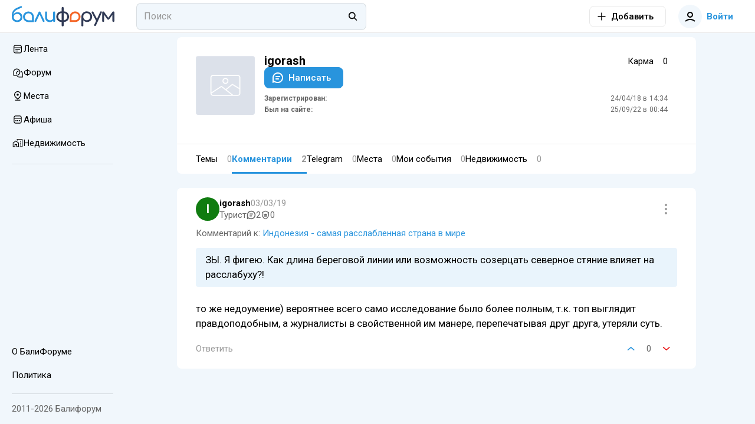

--- FILE ---
content_type: text/html; charset=utf-8
request_url: https://baliforum.ru/u/24816/comments
body_size: 17473
content:
<!DOCTYPE html>
<html  lang="ru">
<head><meta charset="utf-8">
<meta name="viewport" content="width=device-width,initial-scale=1">
<title>Комментарии пользователя igorash - Балифорум</title>
<link rel="preconnect" href="https://fonts.googleapis.com">
<link rel="preconnect" href="https://fonts.gstatic.com" crossorigin>
<link rel="preconnect" href="https://static.baliforum.ru">
<link rel="preconnect" href="https://cdn.baliforum.ru">
<script>(function(w,d,s,l,i){w[l]=w[l]||[];w[l].push({'gtm.start':
new Date().getTime(),event:'gtm.js'});var f=d.getElementsByTagName(s)[0],
j=d.createElement(s),dl=l!='dataLayer'?'&l='+l:'';j.async=true;j.src=
'https://www.googletagmanager.com/gtm.js?id='+i+dl;f.parentNode.insertBefore(j,f);
})(window,document,'script','dataLayer','GTM-W939CTB');</script>
<script>(function(m,e,t,r,i,k,a){m[i]=m[i]||function(){(m[i].a=m[i].a||[]).push(arguments)};
m[i].l=1*new Date();
for (var j = 0; j < document.scripts.length; j++) {if (document.scripts[j].src === r) { return; }}
k=e.createElement(t),a=e.getElementsByTagName(t)[0],k.async=1,k.src=r,a.parentNode.insertBefore(k,a)})
(window, document, "script", "https://cdn.jsdelivr.net/npm/yandex-metrica-watch/tag.min.js", "ym");
ym(23624644, "init", {
     clickmap:true,
     trackLinks:true,
     trackHash:true,
     accurateTrackBounce:true
});</script>
<script>!function(f,b,e,v,n,t,s)
{if(f.fbq)return;n=f.fbq=function(){n.callMethod?
n.callMethod.apply(n,arguments):n.queue.push(arguments)};
if(!f._fbq)f._fbq=n;n.push=n;n.loaded=!0;n.version='2.0';
n.queue=[];t=b.createElement(e);t.async=!0;
t.src=v;s=b.getElementsByTagName(e)[0];
s.parentNode.insertBefore(t,s)}(window, document,'script',
'https://connect.facebook.net/en_US/fbevents.js');
fbq('init', '498301792112961');
fbq('track', 'PageView');</script>
<script>var _tmr = window._tmr || (window._tmr = []);
_tmr.push({id: "3403247", type: "pageView", start: (new Date()).getTime()});
(function (d, w, id) {
  if (d.getElementById(id)) return;
  var ts = d.createElement("script"); ts.type = "text/javascript"; ts.async = true; ts.id = id;
  ts.src = "https://top-fwz1.mail.ru/js/code.js";
  var f = function () {var s = d.getElementsByTagName("script")[0]; s.parentNode.insertBefore(ts, s);};
  if (w.opera == "[object Opera]") { d.addEventListener("DOMContentLoaded", f, false); } else { f(); }
})(document, window, "tmr-code");</script>
<meta name="msapplication-TileColor" content="#ffffff">
<meta name="msapplication-TileImage" content="https://cdn.baliforum.ru/mstile-144x144.png">
<meta name="msapplication-square70x70logo" content="https://cdn.baliforum.ru/mstile-70x70.png">
<meta name="msapplication-square150x150logo" content="https://cdn.baliforum.ru/mstile-150x150.png">
<meta name="msapplication-wide310x150logo" content="https://cdn.baliforum.ru/mstile-310x310.png">
<meta name="msapplication-square310x310logo" content="https://cdn.baliforum.ru/mstile-310x150.png">
<meta name="theme-color" content="#ffffff">
<meta property="og:site" content="baliforum.ru">
<meta property="og:type" content="website">
<link rel="dns-prefetch" href="https://photo.baliforum.ru/">
<link rel="preload" href="https://fonts.googleapis.com/css2?family=Roboto:ital,wght@0,400;0,500;0,700;1,400;1,500;1,700" as="style">
<link rel="stylesheet" href="https://fonts.googleapis.com/css2?family=Roboto:ital,wght@0,400;0,500;0,700;1,400;1,500;1,700">
<link type="image/svg+xml" rel="shortcut icon" href="https://cdn.baliforum.ru/favicon.svg">
<link type="image/png" sizes="16x16" rel="icon" href="https://cdn.baliforum.ru/favicon-16x16.png">
<link type="image/png" sizes="32x32" rel="icon" href="https://cdn.baliforum.ru/favicon-32x32.png">
<link type="image/png" sizes="96x96" rel="icon" href="https://cdn.baliforum.ru/favicon-96x96.png">
<link type="image/png" sizes="120x120" rel="icon" href="https://cdn.baliforum.ru/favicon-120x120.png">
<link type="image/png" sizes="192x192" rel="icon" href="https://cdn.baliforum.ru/android-icon-192x192.png">
<link sizes="57x57" rel="apple-touch-icon" href="https://cdn.baliforum.ru/apple-touch-icon-57x57.png">
<link sizes="60x60" rel="apple-touch-icon" href="https://cdn.baliforum.ru/apple-touch-icon-60x60.png">
<link sizes="72x72" rel="apple-touch-icon" href="https://cdn.baliforum.ru/apple-touch-icon-72x72.png">
<link sizes="76x76" rel="apple-touch-icon" href="https://cdn.baliforum.ru/apple-touch-icon-76x76.png">
<link sizes="114x114" rel="apple-touch-icon" href="https://cdn.baliforum.ru/apple-touch-icon-114x114.png">
<link sizes="120x120" rel="apple-touch-icon" href="https://cdn.baliforum.ru/apple-touch-icon-120x120.png">
<link sizes="144x144" rel="apple-touch-icon" href="https://cdn.baliforum.ru/apple-touch-icon-144x144.png">
<link sizes="152x152" rel="apple-touch-icon" href="https://cdn.baliforum.ru/apple-touch-icon-152x152.png">
<link sizes="180x180" rel="apple-touch-icon" href="https://cdn.baliforum.ru/apple-touch-icon-180x180.png">
<link color="#ffffff" rel="mask-icon" href="https://cdn.baliforum.ru/safari-pinned-tab.svg">
<meta name="robots" content="noindex">
<script type="application/ld+json">{"@context":"https://schema.org","@type":"Person","name":"igorash","url":"https://baliforum.ru/u/24816","image":"https://baliforum.ru/images/no_avatar.svg"}</script>
<link rel="stylesheet" href="https://cdn.baliforum.ru/_nuxt/style.2902282a.css">
<link rel="modulepreload" as="script" crossorigin href="https://cdn.baliforum.ru/_nuxt/entry.58afc321.js">
<link rel="modulepreload" as="script" crossorigin href="https://cdn.baliforum.ru/_nuxt/comments.41f2f821.js">
<link rel="modulepreload" as="script" crossorigin href="https://cdn.baliforum.ru/_nuxt/client-only.b52c8392.js">
<link rel="modulepreload" as="script" crossorigin href="https://cdn.baliforum.ru/_nuxt/ProfileCard.vue.d114737e.js">
<link rel="modulepreload" as="script" crossorigin href="https://cdn.baliforum.ru/_nuxt/ButtonElement.1affd8bf.js">
<link rel="modulepreload" as="script" crossorigin href="https://cdn.baliforum.ru/_nuxt/Loader.bca7c5fe.js">
<link rel="modulepreload" as="script" crossorigin href="https://cdn.baliforum.ru/_nuxt/Tabs.b39eaa3f.js">
<link rel="modulepreload" as="script" crossorigin href="https://cdn.baliforum.ru/_nuxt/Author.7eda6140.js">
<link rel="modulepreload" as="script" crossorigin href="https://cdn.baliforum.ru/_nuxt/ClickOutside.0cf582c9.js">
<link rel="modulepreload" as="script" crossorigin href="https://cdn.baliforum.ru/_nuxt/index.09574003.js">
<link rel="modulepreload" as="script" crossorigin href="https://cdn.baliforum.ru/_nuxt/index.6d0d476b.js">
<link rel="modulepreload" as="script" crossorigin href="https://cdn.baliforum.ru/_nuxt/BfiFavoriteFill.bcb38a9d.js">
<link rel="modulepreload" as="script" crossorigin href="https://cdn.baliforum.ru/_nuxt/UserAvatar.221c4f87.js">
<link rel="modulepreload" as="script" crossorigin href="https://cdn.baliforum.ru/_nuxt/useGoToProfile.c51eb996.js">
<link rel="modulepreload" as="script" crossorigin href="https://cdn.baliforum.ru/_nuxt/BfiVerified.9b5e195b.js">
<link rel="modulepreload" as="script" crossorigin href="https://cdn.baliforum.ru/_nuxt/Tooltip.c533bd7c.js">
<link rel="modulepreload" as="script" crossorigin href="https://cdn.baliforum.ru/_nuxt/ContentView.f80b61bd.js">
<link rel="modulepreload" as="script" crossorigin href="https://cdn.baliforum.ru/_nuxt/Content.aa2f47d0.js">
<link rel="modulepreload" as="script" crossorigin href="https://cdn.baliforum.ru/_nuxt/EntityLinkBlock.vue.bff08108.js">
<link rel="modulepreload" as="script" crossorigin href="https://cdn.baliforum.ru/_nuxt/useCheckScreenWidth.e4734020.js">
<link rel="modulepreload" as="script" crossorigin href="https://cdn.baliforum.ru/_nuxt/Events.c3c39af5.js">
<link rel="modulepreload" as="script" crossorigin href="https://cdn.baliforum.ru/_nuxt/mediaSizes.d1a306cf.js">
<link rel="modulepreload" as="script" crossorigin href="https://cdn.baliforum.ru/_nuxt/index.ed25a176.js">
<link rel="modulepreload" as="script" crossorigin href="https://cdn.baliforum.ru/_nuxt/Share.vue.584c8021.js">
<link rel="modulepreload" as="script" crossorigin href="https://cdn.baliforum.ru/_nuxt/Popup.vue.4559a644.js">
<link rel="modulepreload" as="script" crossorigin href="https://cdn.baliforum.ru/_nuxt/index.206d54bd.js">
<link rel="modulepreload" as="script" crossorigin href="https://cdn.baliforum.ru/_nuxt/ToggleFavorites.fd00adbf.js">
<link rel="modulepreload" as="script" crossorigin href="https://cdn.baliforum.ru/_nuxt/index.006135de.js">
<link rel="modulepreload" as="script" crossorigin href="https://cdn.baliforum.ru/_nuxt/Entity.1f873fac.js">
<link rel="modulepreload" as="script" crossorigin href="https://cdn.baliforum.ru/_nuxt/PlaceTags.c61e2fba.js">
<link rel="modulepreload" as="script" crossorigin href="https://cdn.baliforum.ru/_nuxt/RatingStars.6269d010.js">
<link rel="modulepreload" as="script" crossorigin href="https://cdn.baliforum.ru/_nuxt/RealEstateListCard.vue.066621f9.js">
<link rel="modulepreload" as="script" crossorigin href="https://cdn.baliforum.ru/_nuxt/SimpleSlider.vue.27130230.js">
<link rel="modulepreload" as="script" crossorigin href="https://cdn.baliforum.ru/_nuxt/RealEstate.35501db1.js">
<link rel="modulepreload" as="script" crossorigin href="https://cdn.baliforum.ru/_nuxt/FormFieldToggle.7fca8779.js">
<link rel="modulepreload" as="script" crossorigin href="https://cdn.baliforum.ru/_nuxt/Recommended.08b9e88f.js">
<link rel="modulepreload" as="script" crossorigin href="https://cdn.baliforum.ru/_nuxt/IntersectLoader.476b7508.js">
<link rel="modulepreload" as="script" crossorigin href="https://cdn.baliforum.ru/_nuxt/User.def00372.js">
<link rel="modulepreload" as="script" crossorigin href="https://cdn.baliforum.ru/_nuxt/catchPageDataError.7acc1648.js">
<link rel="modulepreload" as="script" crossorigin href="https://cdn.baliforum.ru/_nuxt/ProfileListItem.d4120660.js">
<link rel="modulepreload" as="script" crossorigin href="https://cdn.baliforum.ru/_nuxt/TopicCard.5c791d2e.js">
<link rel="modulepreload" as="script" crossorigin href="https://cdn.baliforum.ru/_nuxt/CommentView.f51a0c18.js">
<link rel="modulepreload" as="script" crossorigin href="https://cdn.baliforum.ru/_nuxt/FormFieldCheckbox.3cd5a8ca.js">
<link rel="modulepreload" as="script" crossorigin href="https://cdn.baliforum.ru/_nuxt/ModalDialog.c053d8b2.js">
<link rel="modulepreload" as="script" crossorigin href="https://cdn.baliforum.ru/_nuxt/image-utils.23a73bda.js">
<link rel="modulepreload" as="script" crossorigin href="https://cdn.baliforum.ru/_nuxt/drafts.d8426e2a.js">
<link rel="modulepreload" as="script" crossorigin href="https://cdn.baliforum.ru/_nuxt/DateUpdateMark.vue.f01ede9a.js">
<link rel="modulepreload" as="script" crossorigin href="https://cdn.baliforum.ru/_nuxt/Project.3719da8d.js">
<link rel="modulepreload" as="script" crossorigin href="https://cdn.baliforum.ru/_nuxt/Category.7fa54f95.js">
<link rel="modulepreload" as="script" crossorigin href="https://cdn.baliforum.ru/_nuxt/SectionIcon.1e4a8323.js">
<link rel="modulepreload" as="script" crossorigin href="https://cdn.baliforum.ru/_nuxt/useBreakpoint.785c2d27.js">
<link rel="modulepreload" as="script" crossorigin href="https://cdn.baliforum.ru/_nuxt/index.56e05c3f.js">
<link rel="modulepreload" as="script" crossorigin href="https://cdn.baliforum.ru/_nuxt/PlaceCard.f64168d5.js">
<link rel="modulepreload" as="script" crossorigin href="https://cdn.baliforum.ru/_nuxt/PlaceFavorite.80981aab.js">
<link rel="modulepreload" as="script" crossorigin href="https://cdn.baliforum.ru/_nuxt/index.983cbf9b.js">
<link rel="modulepreload" as="script" crossorigin href="https://cdn.baliforum.ru/_nuxt/PlaceCardBody.621a4b2b.js">
<link rel="modulepreload" as="script" crossorigin href="https://cdn.baliforum.ru/_nuxt/default.224370b3.js">
<link rel="modulepreload" as="script" crossorigin href="https://cdn.baliforum.ru/_nuxt/DialogsContainer.d04031c9.js">
<link rel="modulepreload" as="script" crossorigin href="https://cdn.baliforum.ru/_nuxt/HeaderSearch.78671d3c.js">
<link rel="modulepreload" as="script" crossorigin href="https://cdn.baliforum.ru/_nuxt/FormFieldInput.000f463a.js">
<link rel="modulepreload" as="script" crossorigin href="https://cdn.baliforum.ru/_nuxt/autocomplete.65ec0f55.js">
<link rel="modulepreload" as="script" crossorigin href="https://cdn.baliforum.ru/_nuxt/Search.ad0cbd20.js">
<link rel="modulepreload" as="script" crossorigin href="https://cdn.baliforum.ru/_nuxt/TextWrapper.6b22e4a6.js">
<link rel="modulepreload" as="script" crossorigin href="https://cdn.baliforum.ru/_nuxt/SearchNotFound.vue.f590ad10.js">
<link rel="modulepreload" as="script" crossorigin href="https://cdn.baliforum.ru/_nuxt/useEcho.4d9a4fb3.js">
<link rel="modulepreload" as="script" crossorigin href="https://cdn.baliforum.ru/_nuxt/LeftSidebar.90b141ea.js">
<link rel="modulepreload" as="script" crossorigin href="https://cdn.baliforum.ru/_nuxt/Topics.b3eaeded.js">
<link rel="modulepreload" as="script" crossorigin href="https://cdn.baliforum.ru/_nuxt/subscriptions.21ef7e38.js">
<link rel="modulepreload" as="script" crossorigin href="https://cdn.baliforum.ru/_nuxt/AlertElement.2135f065.js">
<link rel="modulepreload" as="script" crossorigin href="https://cdn.baliforum.ru/_nuxt/ModelSelector.2e4b144e.js">
<link rel="modulepreload" as="script" crossorigin href="https://cdn.baliforum.ru/_nuxt/FormField.3b7f04ad.js">
<link rel="modulepreload" as="script" crossorigin href="https://cdn.baliforum.ru/_nuxt/FormFieldSelect.3c6bddfe.js">
<link rel="modulepreload" as="script" crossorigin href="https://cdn.baliforum.ru/_nuxt/groupBy.2f0f20c6.js">
<link rel="modulepreload" as="script" crossorigin href="https://cdn.baliforum.ru/_nuxt/identity.d81ce521.js">
<link rel="modulepreload" as="script" crossorigin href="https://cdn.baliforum.ru/_nuxt/index.dbe6b4ea.js">
<link rel="modulepreload" as="script" crossorigin href="https://cdn.baliforum.ru/_nuxt/FormFieldImage.7064973b.js">
<link rel="modulepreload" as="script" crossorigin href="https://cdn.baliforum.ru/_nuxt/index.browser.7e542916.js">
<link rel="modulepreload" as="script" crossorigin href="https://cdn.baliforum.ru/_nuxt/api.eeebe75b.js">
<link rel="modulepreload" as="script" crossorigin href="https://cdn.baliforum.ru/_nuxt/MobileShortMainMenu.703e13ed.js">
<link rel="modulepreload" as="script" crossorigin href="https://cdn.baliforum.ru/_nuxt/RightSidebar.b53dda1a.js">
<link rel="modulepreload" as="script" crossorigin href="https://cdn.baliforum.ru/_nuxt/useTelegramMessages.7ca024de.js">
<link rel="modulepreload" as="script" crossorigin href="https://cdn.baliforum.ru/_nuxt/FloatSidebar.eb472dfa.js">
<link rel="modulepreload" as="script" crossorigin href="https://cdn.baliforum.ru/_nuxt/MobileSearch.20118281.js">
<link rel="modulepreload" as="script" crossorigin href="https://cdn.baliforum.ru/_nuxt/SortingDropDown.e5a7f698.js">
<link rel="prefetch" as="script" crossorigin href="https://cdn.baliforum.ru/_nuxt/blank.40e9b90f.js">
<link rel="prefetch" as="script" crossorigin href="https://cdn.baliforum.ru/_nuxt/index.0bf18740.js">
<script type="module" src="https://cdn.baliforum.ru/_nuxt/entry.58afc321.js" crossorigin></script></head>
<body ><div id="__nuxt"><div class="layout"><div class="nuxt-loading-indicator" style="position:fixed;top:0;right:0;left:0;pointer-events:none;width:auto;height:3px;opacity:0;background:#2894dd;background-size:Infinity% auto;transform:scaleX(0%);transform-origin:left;transition:transform 0.1s, height 0.4s, opacity 0.4s;z-index:999999;"></div><div class="layout__wrap"><div class="top-nav" telegram-sidebar="false"><div class="top-nav__container"><button class="button button--default button-bg-color--default button--transparent button--square layout__left-toggle" type="button" data-test="top-nav__menu-button"><!----><span class="button__inner"><div style="display:none;" class="default-loader default-loader__margin"><div class="default-loader__wrap" style="--loader-size: 40px;"><svg xmlns="http://www.w3.org/2000/svg" viewBox="22.22222222222222 22.22222222222222 44.44444444444444 44.44444444444444" style="transform:rotate(0deg);" color="#2894DD"><circle fill="transparent" cx="44.44444444444444" cy="44.44444444444444" r="20" stroke-width="4.444444444444445" stroke-dasharray="125.664" stroke-dashoffset="125.66370614359172px" class="default-loader__overlay"></circle></svg></div></div><!--[--><svg class="svg-icon" width="20" height="20" viewbox="0 0 20 20" fill="none" xmlns="http://www.w3.org/2000/svg"><path fill-rule="evenodd" clip-rule="evenodd" d="M18 6H2V4H18V6ZM18 11H2V9H18V11ZM2 16H18V14H2V16Z" fill="#333333"></path></svg><!--]--></span><!----></button><a href="/" class="header-logo top-nav__logo"><img src="https://cdn.baliforum.ru/logo.svg" alt="Балифорум" width="175" height="36"></a><div class="top-nav__search"><div class="header-search__container"><div class="field-input field-input--search header-search" autocomplete="off"><input value="" type="search" class="field-input__input" placeholder="Поиск"><div class="field-input__append"><!--[--><svg class="svg-icon" width="20" height="20" viewbox="0 0 22 23" fill="none" xmlns="http://www.w3.org/2000/svg"><path fill-rule="evenodd" clip-rule="evenodd" d="M15.0154 13.8037C17.091 11.1321 16.9016 7.27028 14.4472 4.81582C11.7875 2.15612 7.47527 2.15612 4.81557 4.81582C2.15588 7.47551 2.15588 11.7877 4.81557 14.4474C7.19983 16.8317 10.9121 17.0786 13.5714 15.1882L18.2067 19.8235L19.6209 18.4092L15.0154 13.8037ZM13.033 6.23003C14.9116 8.10868 14.9116 11.1546 13.033 13.0332C11.1543 14.9119 8.10843 14.9119 6.22979 13.0332C4.35114 11.1546 4.35114 8.10868 6.22979 6.23003C8.10843 4.35138 11.1543 4.35138 13.033 6.23003Z" fill="black"></path></svg><!--]--></div></div><span></span></div></div><div class="top-nav__space"></div><div class="add-new-content-button"><!--[--><button class="button button--default button-bg-color--default button--outline add-new-content-button__button" type="button" data-test="add-new-content-button__add-button"><span class="button__slot-left"><!--[--><svg class="svg-icon" width="20" height="20" viewbox="0 0 20 20" fill="none" xmlns="http://www.w3.org/2000/svg" style="width:16px;height:16px;"><path d="M9 11V18H11V11H18V9L11 9V2H9V9L2 9V11H9Z" fill="black"></path></svg><!--]--></span><span class="button__inner"><div style="display:none;" class="default-loader default-loader__margin"><div class="default-loader__wrap" style="--loader-size: 40px;"><svg xmlns="http://www.w3.org/2000/svg" viewBox="22.22222222222222 22.22222222222222 44.44444444444444 44.44444444444444" style="transform:rotate(0deg);" color="#2894DD"><circle fill="transparent" cx="44.44444444444444" cy="44.44444444444444" r="20" stroke-width="4.444444444444445" stroke-dasharray="125.664" stroke-dashoffset="125.66370614359172px" class="default-loader__overlay"></circle></svg></div></div><!--[--><span>Добавить</span><!--]--></span><!----></button><button class="button button--default button-bg-color--default button--transparent add-new-content-button__small-button" type="button" data-test="add-new-content-button__add-button"><!----><span class="button__inner"><div style="display:none;" class="default-loader default-loader__margin"><div class="default-loader__wrap" style="--loader-size: 40px;"><svg xmlns="http://www.w3.org/2000/svg" viewBox="22.22222222222222 22.22222222222222 44.44444444444444 44.44444444444444" style="transform:rotate(0deg);" color="#2894DD"><circle fill="transparent" cx="44.44444444444444" cy="44.44444444444444" r="20" stroke-width="4.444444444444445" stroke-dasharray="125.664" stroke-dashoffset="125.66370614359172px" class="default-loader__overlay"></circle></svg></div></div><!--[--><svg class="svg-icon" width="20" height="20" viewbox="0 0 20 20" fill="none" xmlns="http://www.w3.org/2000/svg" style="width:16px;height:16px;"><path d="M9 11V18H11V11H18V9L11 9V2H9V9L2 9V11H9Z" fill="black"></path></svg><!--]--></span><!----></button><!--]--><div><!--[--><!--]--></div></div><div class="top-nav__buttons"><button class="button button--primary button-bg-color--default button--transparent top-nav__search-btn-phone" type="button" data-test="top-nav__search-button"><!----><span class="button__inner"><div style="display:none;" class="default-loader default-loader__margin"><div class="default-loader__wrap" style="--loader-size: 40px;"><svg xmlns="http://www.w3.org/2000/svg" viewBox="22.22222222222222 22.22222222222222 44.44444444444444 44.44444444444444" style="transform:rotate(0deg);" color="#2894DD"><circle fill="transparent" cx="44.44444444444444" cy="44.44444444444444" r="20" stroke-width="4.444444444444445" stroke-dasharray="125.664" stroke-dashoffset="125.66370614359172px" class="default-loader__overlay"></circle></svg></div></div><!--[--><svg class="svg-icon" width="20" height="20" viewbox="0 0 22 23" fill="none" xmlns="http://www.w3.org/2000/svg"><path fill-rule="evenodd" clip-rule="evenodd" d="M15.0154 13.8037C17.091 11.1321 16.9016 7.27028 14.4472 4.81582C11.7875 2.15612 7.47527 2.15612 4.81557 4.81582C2.15588 7.47551 2.15588 11.7877 4.81557 14.4474C7.19983 16.8317 10.9121 17.0786 13.5714 15.1882L18.2067 19.8235L19.6209 18.4092L15.0154 13.8037ZM13.033 6.23003C14.9116 8.10868 14.9116 11.1546 13.033 13.0332C11.1543 14.9119 8.10843 14.9119 6.22979 13.0332C4.35114 11.1546 4.35114 8.10868 6.22979 6.23003C8.10843 4.35138 11.1543 4.35138 13.033 6.23003Z" fill="black"></path></svg><!--]--></span><!----></button><button class="button button--primary button-bg-color--default button--transparent top-nav__user-profile-button top-nav__user-profile-button_phone-visible" type="button" data-test="top-nav__login-button" rounded><span class="button__slot-left"><!--[--><div class="user-avatar user-avatar--m"><div data-test="user-avatar__as-guest" class="user-avatar__guest"><svg class="svg-icon" width="20" height="20" viewbox="0 0 20 20" fill="none" xmlns="http://www.w3.org/2000/svg"><path fill-rule="evenodd" clip-rule="evenodd" d="M15 7C15 9.76142 12.7614 12 10 12C7.23858 12 5 9.76142 5 7C5 4.23858 7.23858 2 10 2C12.7614 2 15 4.23858 15 7ZM13 7C13 8.65685 11.6569 10 10 10C8.34315 10 7 8.65685 7 7C7 5.34315 8.34315 4 10 4C11.6569 4 13 5.34315 13 7Z" fill="black"></path><path d="M2.65682 18.7541C4.69064 16.9827 7.30507 16 10 16C12.695 16 15.3094 16.9827 17.3433 18.7541L18.6568 17.2459C16.2605 15.1588 13.18 14 10 14C6.8201 14 3.73961 15.1588 1.34326 17.2459L2.65682 18.7541Z" fill="black"></path></svg></div></div><!--]--></span><span class="button__inner"><div style="display:none;" class="default-loader default-loader__margin"><div class="default-loader__wrap" style="--loader-size: 40px;"><svg xmlns="http://www.w3.org/2000/svg" viewBox="22.22222222222222 22.22222222222222 44.44444444444444 44.44444444444444" style="transform:rotate(0deg);" color="#2894DD"><circle fill="transparent" cx="44.44444444444444" cy="44.44444444444444" r="20" stroke-width="4.444444444444445" stroke-dasharray="125.664" stroke-dashoffset="125.66370614359172px" class="default-loader__overlay"></circle></svg></div></div><!--[--> Войти<!--]--></span><!----></button></div></div></div><div class="mobile-short-menu"><div class="mobile-short-menu__container"><!--[--><!--[--><a class="mobile-short-menu__item" exact><span>Лента</span></a><!--]--><!--[--><a class="mobile-short-menu__item" exact><span>Форум</span></a><!--]--><!--[--><a class="mobile-short-menu__item" exact><span>Места</span></a><!--]--><!--[--><a class="mobile-short-menu__item" exact><span>Афиша</span></a><!--]--><!--[--><a class="mobile-short-menu__item" exact><span>Недвижимость</span></a><!--]--><!--[--><a class="mobile-short-menu__item" exact><span>Чат</span></a><!--]--><!--]--></div></div><!----><div class="layout__container"><div class="layout__main-wrapper"><!----><main class="layout__main"><!--[--><div class="page"><div class="user-info"><div class="px-1 px-md-4"><div class="row row-no-gutters"><div class="col-12 col-md-auto pr-3 my-md-2 mb-md-4"><div class="avatar-uploader"><div class="image-background" style="width:100px;height:100px;"><div class="image-background__image" style="background-image:url(/images/no_image.svg);"></div></div><input type="file" name="image" style="display:none;" accept="image/x-png,image/jpeg"><!----></div></div><div class="col my-2 mb-md-4 px-md-2"><div class="row row-no-gutters"><div class="col"><div class="d-flex align-center"><div class="user-info__name">igorash</div><!----><!----></div></div><div class="col-12 col-md-auto d-flex align-center"><div class="mr-2 karma-label">Карма</div><div class="font-weight-bold"> 0 </div></div><!----><!----><div class="col-12"><button class="button button--primary button-bg-color--default" type="button" data-test="profile-card__send-message-button" outlined depressed><span class="button__slot-left"><!--[--><svg class="svg-icon"><use xlink:href="#comment"></use></svg><!--]--></span><span class="button__inner"><div style="display:none;" class="default-loader default-loader__margin"><div class="default-loader__wrap" style="--loader-size: 40px;"><svg xmlns="http://www.w3.org/2000/svg" viewBox="22.22222222222222 22.22222222222222 44.44444444444444 44.44444444444444" style="transform:rotate(0deg);" color="#2894DD"><circle fill="transparent" cx="44.44444444444444" cy="44.44444444444444" r="20" stroke-width="4.444444444444445" stroke-dasharray="125.664" stroke-dashoffset="125.66370614359172px" class="default-loader__overlay"></circle></svg></div></div><!--[--> Написать<!--]--></span><!----></button></div><div class="col-12 mt-1"><!----><div class="row row-dense user-list-info row-no-gutters my-2"><div class="col-6 font-weight-bold text-light"><strong>Зарегистрирован:</strong></div><div class="col-6 text-right"><span>24/04/18 в 14:34</span></div><div class="col-6 font-weight-bold text-light"><strong>Был на сайте:</strong></div><div class="col-6 text-right"><span>25/09/22 в 00:44</span></div></div></div></div></div></div></div><hr role="separator" aria-orientation="horizontal" class="mt-2"><div class="tabs-wrap px-1 px-md-4"><div class="tabs"><!--[--><a href="/u/24816" class="tabs__tab tabs__tab--themes" exact>Темы <span class="tabs__tab-counter">0</span></a><a aria-current="page" href="/u/24816/comments" class="tabs__tab--active router-link-exact-active tabs__tab tabs__tab--comments" exact>Комментарии <span class="tabs__tab-counter">2</span></a><a href="/u/24816/telegram-messages" class="tabs__tab tabs__tab--telegram" exact>Telegram <span class="tabs__tab-counter">0</span></a><a href="/u/24816/places" class="tabs__tab tabs__tab--places" exact>Места <span class="tabs__tab-counter">0</span></a><a href="/u/24816/f-events" class="tabs__tab tabs__tab--events" exact>Мои события <span class="tabs__tab-counter">0</span></a><a href="/u/24816/real-estates" class="tabs__tab tabs__tab--real-estates" exact>Недвижимость <span class="tabs__tab-counter">0</span></a><!--]--></div></div></div><!--[--><div><!--[--><!--[--><!----><div id="comment-77202" class="comment comment--card comment--level-0 px-1 px-md-4 my-1" data-v-7acd91f9><div class="comment__header comment__row"><div class="user-avatar user-avatar--m comment__header-avatar"><div style="background:#107C10;" class="user-avatar__initials">I</div></div><div class="comment__header-info"><div class="comment__row comment__header-info-row"><button type="button" class="comment__username">igorash <!----><!----></button><!----><div class="comment__date">03/03/19</div><!----></div><div class="comment__row comment__date comment__date-row">03/03/19</div><div class="comment__user-info comment__row"><div>Турист</div><div class="badge badge--default badge--small"><svg class="svg-icon badge__icon"><use xlink:href="#comment"></use></svg><div class="badge__label"><!--[-->2<!--]--></div><!----></div><div class="badge badge--default badge--small user-karma"><svg class="svg-icon badge__icon"><use xlink:href="#shield-crown-outline"></use></svg><div class="badge__label"><!--[--><!--[-->0<!--]--><!--]--></div><!----></div></div></div><span></span></div><div class="comment__content content"><div class="comment__model">Комментарий к: <h3><a href="/p/indoneziya-samaya-rasslablennaya-strana-v-mire#comment-77202" class="">Индонезия - самая расслабленная страна в мире</a></h3></div><div class="comment__intro"><!----><div class="content__blocks"><!--[--><!--[--><div class="content__block-raw"><blockquote>ЗЫ. Я фигею. Как длина береговой линии или возможность созерцать северное стяние влияет на расслабуху?! </blockquote><br />то же недоумение) вероятнее всего само исследование было более полным, т.к. топ выглядит правдоподобным, а журналисты в свойственной им манере, перепечатывая друг друга, утеряли суть.</div><!--]--><!--]--></div></div></div><!----><div class="comment__footer"><!----><div class="comment__footer-actions comment__row"><div class="comment__row"><button class="button button--grey button-bg-color--default button--text" type="button" data-test="comment-view__reply-button"><!----><span class="button__inner"><div style="display:none;" class="default-loader default-loader__margin"><div class="default-loader__wrap" style="--loader-size: 40px;"><svg xmlns="http://www.w3.org/2000/svg" viewBox="22.22222222222222 22.22222222222222 44.44444444444444 44.44444444444444" style="transform:rotate(0deg);" color="#2894DD"><circle fill="transparent" cx="44.44444444444444" cy="44.44444444444444" r="20" stroke-width="4.444444444444445" stroke-dasharray="125.664" stroke-dashoffset="125.66370614359172px" class="default-loader__overlay"></circle></svg></div></div><!--[-->Ответить<!--]--></span><!----></button><!----><!----></div><span></span></div></div><!----><!----></div><!----><!----><!----><!--]--><!--]--><span></span></div><!--]--></div><!--]--></main></div><aside class="left-sidebar layout__left"><div class="scrollable"><!----><div class="left-sidebar__section left-sidebar__section--mobile"><div class="add-new-content-button"><button class="button button--primary button-bg-color--white button--outline add-new-content-button__left-sidebar-button" type="button" data-test="add-new-content-button__add-button"><span class="button__slot-left"><!--[--><svg class="svg-icon" width="20" height="20" viewbox="0 0 20 20" fill="none" xmlns="http://www.w3.org/2000/svg" style="width:16px;height:16px;"><path d="M9 11V18H11V11H18V9L11 9V2H9V9L2 9V11H9Z" fill="black"></path></svg><!--]--></span><span class="button__inner"><div style="display:none;" class="default-loader default-loader__margin"><div class="default-loader__wrap" style="--loader-size: 40px;"><svg xmlns="http://www.w3.org/2000/svg" viewBox="22.22222222222222 22.22222222222222 44.44444444444444 44.44444444444444" style="transform:rotate(0deg);" color="#2894DD"><circle fill="transparent" cx="44.44444444444444" cy="44.44444444444444" r="20" stroke-width="4.444444444444445" stroke-dasharray="125.664" stroke-dashoffset="125.66370614359172px" class="default-loader__overlay"></circle></svg></div></div><!--[--> Добавить<!--]--></span><!----></button><div><!--[--><!--]--></div></div></div><div class="main-nav left-sidebar__section left-sidebar__section-main-nav"><ul class="main-nav__list"><!--[--><li class="main-nav__item"><a href="/" class="main-nav__link" exact><div class="main-nav__icon-wrapper" style=""><svg class="svg-icon main-nav__icon" style="width:20px;height:20px;"><use xlink:href="#news"></use></svg></div><span class="main-nav__title">Лента</span></a></li><li class="main-nav__item"><a href="/forum" class="main-nav__link" exact><div class="main-nav__icon-wrapper" style=""><svg class="svg-icon main-nav__icon" width="20" height="20" viewbox="0 0 20 20" fill="none" xmlns="http://www.w3.org/2000/svg" style="width:20px;height:20px;"><path fill-rule="evenodd" clip-rule="evenodd" d="M8.3707 3.5C5.08239 3.5 2.41669 6.1657 2.41669 9.45401V15.408H8.3707C11.659 15.408 14.3247 12.7423 14.3247 9.45401C14.3247 6.1657 11.659 3.5 8.3707 3.5ZM8.37073 4.79823C5.79942 4.79823 3.71496 6.8827 3.71496 9.45401V14.1098H8.37073C10.942 14.1098 13.0265 12.0253 13.0265 9.45401C13.0265 6.8827 10.942 4.79823 8.37073 4.79823Z" fill="black"></path><path fill-rule="evenodd" clip-rule="evenodd" d="M8.28467 16.4112C9.37675 17.6917 11.002 18.5037 12.8168 18.5037H18.7708V12.5497C18.7708 9.98201 17.1454 7.79394 14.8674 6.95825C15.0668 7.47699 15.2058 8.02565 15.2759 8.59564C16.5948 9.41765 17.4725 10.8812 17.4725 12.5497V17.2055H12.8168C11.7412 17.2055 10.7509 16.8408 9.96259 16.2283C9.45135 16.348 8.91841 16.4112 8.37069 16.4112H8.28467ZM13.6037 7.96017C13.4656 7.47527 13.2619 7.018 13.0028 6.59855C12.9411 6.59666 12.879 6.5957 12.8168 6.5957C12.6631 6.5957 12.5109 6.60152 12.3601 6.61296C12.6382 7.00274 12.8605 7.435 13.0155 7.8981C13.2151 7.90648 13.4114 7.92743 13.6037 7.96017ZM8.52118 14.3484C8.59789 14.5314 8.68595 14.7085 8.78448 14.8787C8.64791 14.8889 8.50993 14.8942 8.37073 14.8942H7.34214C7.26628 14.7173 7.19875 14.5359 7.14003 14.3507H8.37069C8.42104 14.3507 8.4712 14.3499 8.52118 14.3484ZM11.9073 7.98272C9.7714 8.40567 8.161 10.2896 8.161 12.5497C8.161 12.7992 8.18062 13.0441 8.2184 13.2829H6.90749C6.87799 13.0427 6.86279 12.798 6.86279 12.5497C6.86279 9.83655 8.67756 7.54724 11.1595 6.82942C11.4735 7.16308 11.7284 7.55311 11.9073 7.98272Z" fill="black"></path></svg></div><span class="main-nav__title">Форум</span></a></li><li class="main-nav__item"><a href="/places" class="main-nav__link" exact><div class="main-nav__icon-wrapper" style=""><svg class="svg-icon main-nav__icon" width="20" height="20" viewbox="0 0 20 20" fill="none" xmlns="http://www.w3.org/2000/svg" style="width:20px;height:20px;"><path fill-rule="evenodd" clip-rule="evenodd" d="M5.78979 3.65112C3.4646 5.9763 3.4646 9.74617 5.78979 12.0714L9.2928 15.5744C9.68333 15.9649 10.3165 15.9649 10.707 15.5744L14.21 12.0714C16.5352 9.74617 16.5352 5.9763 14.21 3.65112C11.8848 1.32593 8.11497 1.32593 5.78979 3.65112ZM6.7078 4.56908C4.88961 6.38728 4.88961 9.33515 6.7078 11.1533L9.99993 14.4455L13.2921 11.1533C15.1103 9.33515 15.1103 6.38728 13.2921 4.56908C11.4739 2.75089 8.526 2.75089 6.7078 4.56908Z" fill="black"></path><path d="M6.03809 17.1641L9.99976 17.1641L13.9614 17.1641" stroke="black" stroke-width="1.3" stroke-linecap="round"></path><path d="M11.7749 7.83718C11.7749 8.81623 10.9803 9.60991 10 9.60991C9.01975 9.60991 8.2251 8.81623 8.2251 7.83718C8.2251 6.85813 9.01975 6.06445 10 6.06445C10.9803 6.06445 11.7749 6.85813 11.7749 7.83718Z" fill="black"></path></svg></div><span class="main-nav__title">Места</span></a></li><li class="main-nav__item"><a href="/events" class="main-nav__link" exact><div class="main-nav__icon-wrapper" style=""><svg xmlns="http://www.w3.org/2000/svg" width="20" height="21" viewbox="0 0 20 21" fill="none" class="main-nav__icon" style="width:20px;height:20px;"><path d="M6 11.4714H8V13.4714H6V11.4714Z" fill="currentColor"></path><path d="M11 11.4714H9V13.4714H11V11.4714Z" fill="currentColor"></path><path d="M14 11.4714H12V13.4714H14V11.4714Z" fill="currentColor"></path><path fill-rule="evenodd" clip-rule="evenodd" d="M6 3.5C4.34315 3.5 3 4.84315 3 6.5V14.5C3 16.1569 4.34315 17.5 6 17.5H14C15.6569 17.5 17 16.1569 17 14.5V6.5C17 4.84315 15.6569 3.5 14 3.5H6ZM14 4.8H6C5.06112 4.8 4.3 5.56112 4.3 6.5V7.5H15.7V6.5C15.7 5.56112 14.9389 4.8 14 4.8ZM4.3 14.5V8.80082H15.7V14.5C15.7 15.4389 14.9389 16.2 14 16.2H6C5.06112 16.2 4.3 15.4389 4.3 14.5Z" fill="currentColor"></path></svg></div><span class="main-nav__title">Афиша</span></a></li><li class="main-nav__item"><a href="/real-estates" class="main-nav__link" exact><div class="main-nav__icon-wrapper" style=""><svg width="20" height="21" viewbox="0 0 20 21" fill="none" xmlns="http://www.w3.org/2000/svg" class="main-nav__icon" style="width:20px;height:20px;"><path d="M14.2629 7.90371H15.7371V6.42954H14.2629V7.90371ZM14.2629 11.237H15.7371V9.76288H14.2629V11.237ZM14.2629 14.5704H15.7371V13.0962H14.2629V14.5704ZM13.75 17.5833V16.3333H17.5V4.66663H9.74354V6.16183L8.49354 5.25808V3.41663H18.75V17.5833H13.75ZM1.25 17.5833V9.87496L6.66667 6.01288L12.0833 9.87496V17.5833H7.61229V13.625H5.72104V17.5833H1.25ZM2.5 16.3333H4.47125V12.375H8.86208V16.3333H10.8333V10.5L6.66667 7.55767L2.5 10.5V16.3333Z" fill="black"></path></svg></div><span class="main-nav__title">Недвижимость</span></a></li><!--]--></ul></div><span></span><div class="left-sidebar__space"></div><div class="main-nav main-nav--dense left-sidebar__section"><ul class="main-nav__list"><!--[--><li class="main-nav__item"><a href="/p/o-baliforume" class="main-nav__link" exact><!----><span class="main-nav__title">О БалиФоруме</span></a></li><li class="main-nav__item"><a href="/p/politika-konfidentsialnosti" class="main-nav__link" exact><!----><span class="main-nav__title">Политика</span></a></li><!--]--></ul></div><div class="left-sidebar__copyright">2011-2026 Балифорум</div></div><!--[--><!--]--></aside><div class="layout__right"><aside class="right-sidebar right-sidebar--empty"><div class="scrollable"><!----></div><!--[--><!--]--></aside></div></div><!----><div class="scroll-to-buttons"><!----><!----><button class="button button--default button-bg-color--default button--small" type="button" style="display:none;" data-test="scroll-to-buttons__scroll-top-button" title="Наверх"><!----><span class="button__inner"><div style="display:none;" class="default-loader default-loader__margin"><div class="default-loader__wrap" style="--loader-size: 40px;"><svg xmlns="http://www.w3.org/2000/svg" viewBox="22.22222222222222 22.22222222222222 44.44444444444444 44.44444444444444" style="transform:rotate(0deg);" color="#2894DD"><circle fill="transparent" cx="44.44444444444444" cy="44.44444444444444" r="20" stroke-width="4.444444444444445" stroke-dasharray="125.664" stroke-dashoffset="125.66370614359172px" class="default-loader__overlay"></circle></svg></div></div><!--[--><svg class="svg-icon"><use xlink:href="#chevron-top"></use></svg><!--]--></span><!----></button></div><div class="layout__mask"></div><div id="dialogs-root"><!----><!----><!----><!----><!----><!----><!----></div></div><div style="display:none;"><svg><defs></defs><symbol id="chevron-down" viewBox="0 0 20 20"><path fill-rule="evenodd" clip-rule="evenodd" d="M2 7.51851L3.30158 6L9.65079 11.4422L16 6L17.3016 7.51851L9.65079 14.0763L2 7.51851Z" fill="currentColor"></path></symbol><symbol id="chevron-top" viewBox="0 0 20 20"><path fill-rule="evenodd" clip-rule="evenodd" d="M2 12.5578L3.30158 14.0764L9.65079 8.63418L16 14.0764L17.3016 12.5578L9.65079 6.00002L2 12.5578Z" fill="currentColor"></path></symbol><symbol id="comment" viewBox="0 0 20 20"><path d="M6 8C6 7.44772 6.44772 7 7 7H13C13.5523 7 14 7.44772 14 8C14 8.55228 13.5523 9 13 9H7C6.44772 9 6 8.55228 6 8Z" fill="currentColor"></path><path d="M6 12C6 11.4477 6.44772 11 7 11H11C11.5523 11 12 11.4477 12 12C12 12.5523 11.5523 13 11 13H7C6.44772 13 6 12.5523 6 12Z" fill="currentColor"></path><path fill-rule="evenodd" clip-rule="evenodd" d="M10 19C6.21053 19 4.31579 17.5789 4.31579 17.5789L1 19V10C1 5.02944 5.02944 1 10 1C14.9706 1 19 5.02944 19 10C19 14.9706 14.9706 19 10 19ZM4.59075 15.2852L3 15.9669V10C3 6.13401 6.13401 3 10 3C13.866 3 17 6.13401 17 10C17 13.866 13.866 17 10 17C8.36098 17 7.17728 16.6936 6.43909 16.4168C6.06812 16.2777 5.80565 16.1445 5.65158 16.0578C5.57452 16.0145 5.52462 15.9828 5.50192 15.9679L5.49476 15.9632L4.59075 15.2852Z" fill="currentColor"></path></symbol><symbol id="dots-vertical" viewBox="0 0 20 20"><path fill-rule="evenodd" clip-rule="evenodd" d="M12 3C12 4.10457 11.1046 5 10 5C8.89543 5 8 4.10457 8 3C8 1.89543 8.89543 1 10 1C11.1046 1 12 1.89543 12 3ZM12 10C12 11.1046 11.1046 12 10 12C8.89543 12 8 11.1046 8 10C8 8.89543 8.89543 8 10 8C11.1046 8 12 8.89543 12 10ZM10 19C11.1046 19 12 18.1046 12 17C12 15.8954 11.1046 15 10 15C8.89543 15 8 15.8954 8 17C8 18.1046 8.89543 19 10 19Z" fill="currentColor"></path></symbol><symbol id="eye" viewBox="0 0 20 20"><path fill-rule="evenodd" clip-rule="evenodd" d="M10 16.5C4.47715 16.5 0 10 0 10C0 10 4.47715 3.5 10 3.5C15.5228 3.5 20 10 20 10C20 10 15.5228 16.5 10 16.5ZM4.26519 8.23809C3.57313 8.85954 2.98901 9.48518 2.54606 10C2.98901 10.5148 3.57313 11.1405 4.26519 11.7619C5.9617 13.2853 7.99064 14.5 10 14.5C12.0094 14.5 14.0383 13.2853 15.7348 11.7619C16.4269 11.1405 17.011 10.5148 17.4539 10C17.011 9.48518 16.4269 8.85954 15.7348 8.23809C14.0383 6.71468 12.0094 5.5 10 5.5C7.99064 5.5 5.9617 6.71468 4.26519 8.23809ZM6.4917 10C6.4917 9.58515 6.56371 9.18711 6.69591 8.81769L8.7368 9.17551C8.58181 9.41248 8.4917 9.69573 8.4917 10C8.4917 10.833 9.167 11.5083 10 11.5083C10.833 11.5083 11.5083 10.833 11.5083 10C11.5083 9.167 10.833 8.4917 10 8.4917C9.72882 8.4917 9.47433 8.56328 9.25442 8.68857L8.72399 6.73097C9.11946 6.57649 9.54984 6.4917 10 6.4917C11.9376 6.4917 13.5083 8.06243 13.5083 10C13.5083 11.9376 11.9376 13.5083 10 13.5083C8.06243 13.5083 6.4917 11.9376 6.4917 10Z" fill="currentColor"></path></symbol><symbol id="favorite" viewBox="0 0 20 20"><path fill-rule="evenodd" clip-rule="evenodd" d="M4 3V15.7981L8.10822 12.4601C9.21043 11.5646 10.7896 11.5646 11.8918 12.4601L16 15.7981V3H4ZM3 1C2.44772 1 2 1.44772 2 2V17.899C2 18.7411 2.97708 19.2061 3.63059 18.6751L9.36941 14.0124C9.73681 13.7138 10.2632 13.7138 10.6306 14.0124L16.3694 18.6751C17.0229 19.2061 18 18.7411 18 17.899V2C18 1.44772 17.5523 1 17 1H3Z" fill="currentColor"></path></symbol><symbol id="heart-filled" viewBox="0 0 14 14"><path fill-rule="evenodd" clip-rule="evenodd" d="M1.3592 1.91062C2.70474 0.727731 4.64186 0.807099 6.01281 1.88629C6.08188 1.94066 6.14951 1.99756 6.21555 2.05697C6.50701 2.23382 6.77168 2.44191 7 2.67569C7.23186 2.43828 7.50121 2.22737 7.79803 2.04877C7.86565 1.98916 7.93477 1.93209 8.00525 1.8776C9.39035 0.806681 11.2989 0.730912 12.6408 1.91062C13.1686 2.37602 13.5422 2.95244 13.7625 3.57503C13.9163 3.94126 14 4.33918 14 4.757C14 4.78992 13.9995 4.82276 13.9985 4.85551C14.026 5.90233 13.6634 6.9572 12.914 7.75574L7.61461 12.6761C7.28682 13.0414 6.71318 13.0414 6.38539 12.6761L1.08604 7.75574C0.336583 6.9572 -0.0260183 5.90233 0.00145096 4.85552C0.000484773 4.82276 3.18349e-09 4.78992 3.18349e-09 4.757C3.18349e-09 4.33917 0.0836821 3.94125 0.23752 3.57502C0.457777 2.95244 0.831409 2.37602 1.3592 1.91062Z" fill="currentColor"></path></symbol><symbol id="news" viewBox="0 0 20 20"><path fill-rule="evenodd" clip-rule="evenodd" d="M14 4.8H6C5.06112 4.8 4.3 5.56112 4.3 6.5V7.5H15.7V6.5C15.7 5.56112 14.9389 4.8 14 4.8ZM4.3 14.5V8.80082H15.7V14.5C15.7 15.4389 14.9389 16.2 14 16.2H6C5.06112 16.2 4.3 15.4389 4.3 14.5ZM6 3.5C4.34315 3.5 3 4.84315 3 6.5V14.5C3 16.1569 4.34315 17.5 6 17.5H14C15.6569 17.5 17 16.1569 17 14.5V6.5C17 4.84315 15.6569 3.5 14 3.5H6ZM5.99268 11.1504C5.99268 10.7912 6.28387 10.5 6.64309 10.5H13.3569C13.7161 10.5 14.0073 10.7912 14.0073 11.1504C14.0073 11.5096 13.7161 11.8008 13.3569 11.8008H6.64309C6.28387 11.8008 5.99268 11.5096 5.99268 11.1504ZM5.99268 13.6241C5.99268 13.2649 6.28387 12.9737 6.64309 12.9737H10.4106C10.7698 12.9737 11.061 13.2649 11.061 13.6241C11.061 13.9833 10.7698 14.2745 10.4106 14.2745H6.64309C6.28387 14.2745 5.99268 13.9833 5.99268 13.6241Z" fill="currentColor"></path></symbol><symbol id="newspaper" viewBox="0 0 32 32"><path d="M21.939 9.02512H13.9918C13.2914 9.02512 12.7236 9.59281 12.7236 10.2933C12.7236 10.9937 13.2913 11.5615 13.9918 11.5615H21.939C22.6399 11.5615 23.2072 10.9938 23.2072 10.2933C23.2071 9.59281 22.6394 9.02512 21.939 9.02512Z" fill="currentColor"></path><path d="M24.9826 15.1546H13.9918C13.2914 15.1546 12.7236 15.7223 12.7236 16.4228C12.7236 17.1232 13.2913 17.6909 13.9918 17.6909H24.9826C25.683 17.6909 26.2508 17.1233 26.2508 16.4228C26.2508 15.7223 25.683 15.1546 24.9826 15.1546Z" fill="currentColor"></path><path d="M30.7318 1.07797H8.28531C7.58488 1.07797 7.01713 1.64565 7.01713 2.34615V14.3092H4.77675C2.14275 14.3092 0 16.4523 0 19.0859V26.1453C0 28.7793 2.14275 30.9221 4.77675 30.9221C4.99231 30.9221 5.20456 30.9077 5.41213 30.8798H26.3356C29.4586 30.8798 32 28.3388 32 25.2154V2.34615C32 1.64565 31.4323 1.07797 30.7318 1.07797ZM7.01719 26.1453C7.01719 27.2322 6.23894 28.141 5.2105 28.3435H4.77681V28.3857C3.54119 28.3857 2.53638 27.3805 2.53638 26.1453V19.0859C2.53638 17.8507 3.54163 16.8455 4.77681 16.8455H7.01725V26.1453H7.01719ZM29.4637 25.2153C29.4637 26.9109 28.0315 28.3435 26.3356 28.3435H9.01706C9.35987 27.6853 9.5535 26.9375 9.5535 26.1453V3.61428H29.4637V25.2153Z" fill="currentColor"></path><path d="M21.939 20.904H13.9918C13.2914 20.904 12.7236 21.4717 12.7236 22.1722C12.7236 22.8726 13.2913 23.4404 13.9918 23.4404H21.939C22.6399 23.4404 23.2072 22.8727 23.2072 22.1722C23.2071 21.4717 22.6394 20.904 21.939 20.904Z" fill="currentColor"></path></symbol><symbol id="reply-right" viewBox="0 0 20 20"><path d="M4.24807 10.0983C6.46662 7.95507 9.62655 7.69308 10.6712 7.66708V3.33393C10.6709 3.14984 10.8198 3.00034 11.0037 3C11.0924 2.99984 11.1775 3.03509 11.2402 3.09793L17.9025 9.76434C18.0325 9.89449 18.0325 10.1055 17.9025 10.2357L11.2402 16.9021C11.1103 17.0324 10.8993 17.0327 10.7691 16.9027C10.7064 16.8401 10.6712 16.7553 10.6712 16.6667V12.3456C9.22815 12.4169 3.59919 12.8996 2.66311 16.0941C2.61161 16.2708 2.42667 16.3723 2.25004 16.3208C2.10766 16.2792 2.00988 16.1485 2.0102 16.0001C1.89839 13.8063 2.71002 11.6658 4.24807 10.0983Z" fill="currentColor"></path></symbol><symbol id="shield-crown-outline" viewBox="0 0 24 24"><path fill="currentColor" d="M12 1L21 5V11C21 16.55 17.16 21.74 12 23C6.84 21.74 3 16.55 3 11V5L12 1M12 3.18L5 6.3V11.22C5 15.54 8.25 20 12 21C15.75 20 19 15.54 19 11.22V6.3L12 3.18M16 14V15.5L16 15.59C15.96 15.81 15.78 15.96 15.53 16L15.43 16H8.57L8.47 16C8.22 15.96 8.04 15.81 8 15.59L8 15.5V14H16M17 8L16 13H8L7 8L7 8L9.67 10.67L12 8.34L14.33 10.67L17 8L17 8Z"></path></symbol></svg></div></div></div><script type="application/json" id="__NUXT_DATA__" data-ssr="true">[["Reactive",1],{"data":2,"state":45,"_errors":46,"serverRendered":40,"path":47,"pinia":48},{"$47LRj2AijE":3},{"user":4,"telegramMessagesLink":7,"activityInChats":16,"items":17,"meta":42},{"id":5,"name":6,"login":6,"avatar_data":7,"email":8,"email_verified_at":9,"description":7,"karma":10,"location":7,"comments_count":11,"topics_count":10,"created_at":12,"last_activity":13,"language":7,"gender":7,"is_online":14,"telegram_messages_count":10,"telegram_id":7,"favorites":15,"profileTopicCount":10,"profileEventsCount":10,"profileRealEstateCount":10,"profilePlacesCount":10,"verified":14},24816,"igorash",null,"to.mercury@gmail.com","2018-04-24T03:44:28.000000Z",0,2,"2018-04-24T00:44:28.000000Z","2022-09-25T14:34:25.000000Z",false,[],[],[18],{"type":19,"item":20,"isFavorited":14,"isShow":40,"createdAt":41},"comment",{"id":21,"user_id":5,"user":22,"comment_id":7,"replyTo":7,"rating":10,"level":10,"replyCount":10,"model":23,"created_at":28,"updated_at":28,"content":29,"intro":7,"children":38,"silently_deleted_at":7,"images":39,"hiddenInFeedAt":7},77202,{"id":5,"name":6,"login":6,"avatar_data":7,"karma":10,"comments_count":11,"telegram_messages_count":10,"verified":14},{"id":24,"slug":25,"title":26,"type":27},118467,"indoneziya-samaya-rasslablennaya-strana-v-mire","Индонезия - самая расслабленная страна в мире","topic","2019-03-03T23:47:33.000000Z",{"time":30,"blocks":31,"version":37},1671286092000,[32],{"id":33,"type":34,"data":35},"id-77202","raw",{"html":36},"\u003Cblockquote>ЗЫ. Я фигею. Как длина береговой линии или возможность созерцать северное стяние влияет на расслабуху?! \u003C/blockquote>\u003Cbr />то же недоумение) вероятнее всего само исследование было более полным, т.к. топ выглядит правдоподобным, а журналисты в свойственной им манере, перепечатывая друг друга, утеряли суть.","2.21.0",[],[],true,"2019-03-04T02:47:33+03:00",{"current_page":43,"per_page":44,"total":43,"last_page":43},1,15,{},{"$47LRj2AijE":7},"/u/24816/comments",{"auth":49,"cardInfo":50,"app":126,"sections":168,"places":355,"placeCompilations":362,"commentView":369},{"loggedIn":14,"user":7,"token":-1},{"latest":51,"popular":70,"red":89,"needKnow":99,"exchangeRateInfo":118,"membersCounts":121,"isLoaded":40},[52,55,58,61,64,67],{"slug":53,"title":54},"tehnadzor-na-bali","Технадзор на Бали",{"slug":56,"title":57},"na-yuge-bali-postroyat-chetyre-novye-dorogi","На юге Бали построят четыре новые дороги",{"slug":59,"title":60},"v-sanure-zapustili-shestietazhnuyu-parkovku-dlya-mototsiklov","В Сануре запустили шестиэтажную парковку для мотоциклов",{"slug":62,"title":63},"arenda-villy-na-bali-prover-kod-ili-poproschaysya-s-depozitom","Аренда виллы на Бали: проверь код или попрощайся с депозитом",{"slug":65,"title":66},"ischem-smm-manager-content-creator-na-bali","Ищем SMM-Manager / Content Creator на Бали",{"slug":68,"title":69},"sobaka-kotoraya-vstrechaet-turistov-na-agunge-stala-zvezdoy-sotssetey","Собака, которая встречает туристов на Агунге, стала звездой соцсетей",[71,74,77,80,83,86],{"slug":72,"title":73},"derzkie-fanatki-rasteryannaya-ohrana-i-meladze-v-saune-kak-proshel-kontsert-goda-na-bali","Дерзкие фанатки, растерянная охрана и Меладзе в сауне: как прошел «концерт года» на Бали",{"slug":75,"title":76},"vlasti-bali-vypustili-kalendar-sobytiy-na-2026-god-56-festivaley-i-meropriyatiy-po-vsemu-ostrovu","Власти Бали выпустили календарь событий на 2026 год",{"slug":78,"title":79},"lombok-eto-bali-20-ili-polnyy-gayd-po-ostrovu","Ломбок – это Бали 2.0 или полный гайд по острову",{"slug":81,"title":82},"ya-veril-chto-na-novyy-god-proizoydyot-chudo-intervyu-s-pobeditelem-novogodnego-serf-zaezda-baliforuma","«Я верил, что на Новый год произойдёт чудо». Интервью с победителем новогоднего серф-заезда БалиФорума",{"slug":84,"title":85},"u-turistov-prosili-dengi-za-prohod-na-besplatnyy-plyazh-dreamland","У туристов просили деньги за проход на бесплатный пляж Dreamland",{"slug":87,"title":88},"na-bali-proveryayut-the-edge-basseyn-i-restoran-u-obryva-rabotali-bez-nuzhnyh-dokumentov","В Улувату проверяют отель The Edge: бассейн с прозрачным дном на утесе могут снести",[90,93,96],{"slug":91,"title":92,"section":7},"kak-seychas-popast-na-bali-instruktsiya","Как сейчас попасть на Бали - инструкция",{"slug":94,"title":95,"section":7},"ekskursii-na-bali-ot-mybalitripscom","Экскурсии и активности на Бали",{"slug":97,"title":98,"section":7},"chaty-baliforuma-i-pravila-publikatsiy","Telegram-чат от БалиФорума",[100,103,106,109,112,115],{"slug":101,"title":102},"vse-rayony-na-bali","Описание всех районов на Бали",{"slug":104,"title":105},"kak-podgotovitsya-k-poezdke-na-otdyh-na-bali-instruktsiya-novichka","Как подготовиться к поездке на Бали",{"slug":107,"title":108},"kakuyu-strahovku-luchshe-brat-dlya-poezdki-na-bali","Какую страховку лучше брать для поездки на Бали?",{"slug":110,"title":111},"kak-nayti-zhile-na-bali-instruktsiya","Инструкция как найти жилье на Бали",{"slug":113,"title":114},"dostoprimechatelnosti-bali-chto-posmotret-na-bali","Достопримечательности Бали. Что посмотреть?",{"slug":116,"title":117},"internet-na-bali-kakoy-internet-provayder-luchshe","Интернет на Бали. Какой интернет-провайдер лучше?",{"value":119,"updatedAt":120},"$1 = 16 819 IDR","2026-01-09 00:10:49",{"vk":122,"fb":123,"tg":124,"ig":125,"linkedin":10,"youtube":10},14936,49700,65338,46289,{"routeName":127,"loadedRouteName":127,"layout":128,"messages":129,"notifications":130,"leftRightSwipeEnabled":40,"ranks":131,"activeDialog":-1,"chainDialogs":156,"dataDialogs":157,"geolocation":167},"u-id-comments",{"leftSidebarExpanded":14,"rightSidebarExpanded":14,"sectionNavEnabled":14,"cardInfoEnabled":14,"searchExpanded":14},{"visible":14,"withUser":-1},{"visible":14},[132,136,140,144,147,149,152],{"id":133,"name":134,"karma":135},5,"Бали ГУРУ",1001,{"id":137,"name":138,"karma":139},4,"Эксперт по Бали",301,{"id":141,"name":142,"karma":143},3,"Знаток Бали",101,{"id":11,"name":145,"karma":146},"Любитель Бали",21,{"id":43,"name":148,"karma":141},"Новичок",{"id":150,"name":151,"karma":10},6,"Турист",{"id":153,"name":154,"karma":155},7,"-",-1000000,[],{"AddPlaceToCompilationDialog":158,"AdminAddPlaceToCompilation":160,"AddEntityTranslationRelationDialog":161,"EntityUpdateQuestionsDialog":162,"CreatePlacesCompilationDialog":163,"DialogSubscribeTopic":165},{"selectedPlaceId":-1,"createFirstCompilation":14,"onSubmit":159},{"count":10},{"placeId":-1},{"projectName":-1,"entityType":-1,"entityId":-1,"actualizedAt":-1,"translateProjectName":-1},{"actualize":14,"onSubmit":10},{"onSubmit":164},{"count":10},{"isOwnTopic":14,"topicId":10,"topicSlug":166},"",{"data":-1,"error":-1,"loading":14},{"list":169,"isLoaded":40},[170,175,180,186,192,198,204,210,216,222,227,233,238,243,249,255,261,267,273,279,284,289,294,299,305,310,316,321,326,332,338,344,349],{"id":43,"name":171,"icon":172,"image":7,"color":173,"slug":174,"showInSidebar":40},"Новости","$newspaper","#C27D5F","novosti",{"id":137,"name":176,"icon":177,"image":7,"color":178,"slug":179,"showInSidebar":40},"Визы, продления","$passport","#609DBF","vizy-prodleniya",{"id":181,"name":182,"icon":183,"image":7,"color":184,"slug":185,"showInSidebar":40},33,"Объявления","$ad","#8BD37F","obyavleniya",{"id":187,"name":188,"icon":189,"image":7,"color":190,"slug":191,"showInSidebar":40},27,"Как добраться и передвигаться","$kakDobratsya","#99cccc","kak-dobratsya-i-peredvigatsya",{"id":193,"name":194,"icon":195,"image":7,"color":196,"slug":197,"showInSidebar":40},22,"Еда","$food","#F1C36B","eda",{"id":199,"name":200,"icon":201,"image":7,"color":202,"slug":203,"showInSidebar":40},11,"Бизнес, инвестиции","$handShake","#939393","biznes-investitsii",{"id":205,"name":206,"icon":207,"image":7,"color":208,"slug":209,"showInSidebar":40},10,"Женское","$reviewBaliforum","#ff33cc","zhenskoe",{"id":211,"name":212,"icon":213,"image":7,"color":214,"slug":215,"showInSidebar":40},35,"Безопасность","$security","#9F7FD3","bezopasnost",{"id":217,"name":218,"icon":219,"image":7,"color":220,"slug":221,"showInSidebar":40},8,"Здоровье, медицина","$medicine","#66ff66","zdorove-meditsina",{"id":153,"name":223,"icon":224,"image":7,"color":225,"slug":226,"showInSidebar":40},"Дети","$kids","#66ccff","deti",{"id":228,"name":229,"icon":230,"image":7,"color":231,"slug":232,"showInSidebar":40},39,"Кто летит? Знакомства","$airplane","#8FC9FF","kto-letit-znakomstva",{"id":150,"name":234,"icon":235,"image":7,"color":236,"slug":237,"showInSidebar":40},"Финансы","$finance","#66cc99","finansy",{"id":133,"name":239,"icon":240,"image":7,"color":241,"slug":242,"showInSidebar":40},"Работа","$job","#9999cc","rabota",{"id":244,"name":245,"icon":246,"image":7,"color":247,"slug":248,"showInSidebar":40},24,"Авто и байки","$carBike","#cccc66","avto-i-bayki",{"id":250,"name":251,"icon":252,"image":7,"color":253,"slug":254,"showInSidebar":40},37,"Отзывы, интервью","$messageFavorite","#FF6E4F","otzyvy-intervyu",{"id":256,"name":257,"icon":258,"image":7,"color":259,"slug":260,"showInSidebar":40},12,"Недвижимость на Бали","$realEstate","#ffcc99","nedvizhimost-na-bali",{"id":262,"name":263,"icon":264,"image":7,"color":265,"slug":266,"showInSidebar":40},13,"Аренда жилья на Бали","$rent","#ccff99","arenda-zhilya-na-bali",{"id":268,"name":269,"icon":270,"image":7,"color":271,"slug":272,"showInSidebar":40},42,"Отели на Бали","$hotel","#9966ff","oteli-na-bali",{"id":274,"name":275,"icon":276,"image":7,"color":277,"slug":278,"showInSidebar":40},40,"Наше жилье","$ourHome","#99ccff","nashe-zhile",{"id":44,"name":280,"icon":281,"image":7,"color":282,"slug":283,"showInSidebar":40},"Серфинг","$surfing","#9999ff","serfing",{"id":146,"name":285,"icon":286,"image":7,"color":287,"slug":288,"showInSidebar":40},"Дайвинг","$diving","#33cc66","dayving",{"id":290,"name":291,"icon":292,"image":7,"color":277,"slug":293,"showInSidebar":40},29,"Лучшие активные развлечения","$rufting","luchshie-aktivnye-razvlecheniya",{"id":295,"name":296,"icon":297,"image":7,"color":259,"slug":298,"showInSidebar":40},17,"Спорт, йога, хобби, СПА, массаж","$yoga","sport-yoga-hobbi-spa-massazh",{"id":300,"name":301,"icon":302,"image":7,"color":303,"slug":304,"showInSidebar":40},16,"Клубы и рестораны","$nightLife","#ff6666","kluby-i-restorany",{"id":306,"name":307,"icon":308,"image":7,"color":190,"slug":309,"showInSidebar":40},23,"Электроника и связь","$computers","elektronika-i-svyaz",{"id":311,"name":312,"icon":313,"image":7,"color":314,"slug":315,"showInSidebar":40},41,"Фотографы","$photographer","#ff9999","fotografy",{"id":317,"name":318,"icon":319,"image":7,"color":277,"slug":320,"showInSidebar":40},26,"Интересные места, пляжи, погода и климат","$interestingPlaces","interesnye-mesta-plyazhi-pogoda-i-klimat",{"id":11,"name":322,"icon":323,"image":7,"color":324,"slug":325,"showInSidebar":40},"Культура, религия и язык на Бали","$pray","#ff99cc","kultura-religiya-i-yazyk",{"id":327,"name":328,"icon":329,"image":7,"color":330,"slug":331,"showInSidebar":40},32,"Индонезия и Азия","$otherAsiaCountries","#ff9933","indoneziya-i-aziya",{"id":333,"name":334,"icon":335,"image":7,"color":336,"slug":337,"showInSidebar":40},38,"Гиды","$guide","#6699cc","gidy",{"id":339,"name":340,"icon":341,"image":7,"color":342,"slug":343,"showInSidebar":40},19,"Флудилка","$flood","#cc66cc","fludilka",{"id":345,"name":346,"icon":258,"image":7,"color":347,"slug":348,"showInSidebar":40},43,"Животные","#a4ebe2","zhivotnye-na-bali",{"id":350,"name":351,"icon":352,"image":7,"color":353,"slug":354,"showInSidebar":40},20,"О БалиФоруме","$comment","#ffcc33","o-baliforume",{"items":356,"mapItems":357,"itemsTotalCount":10,"itemsPageSize":44,"itemsPage":43,"itemsLastPage":43,"itemsLoading":14,"itemsPageMeta":-1,"mapIsLoading":14,"favoredCount":10,"sorting":358,"districts":359,"tags":360,"types":361},[],[],"recommended_and_best",[],[],[],{"errors":363,"formData":364,"userCompilation":-1,"userCompilations":365,"publicCompilations":366,"publicCompilationsPaginate":367,"placesListCompilations":368},{"name":-1,"description":-1,"image":-1},{"slug":-1,"name":166,"description":166,"image":-1,"isPublic":14},[],[],{"current_page":-1,"per_page":-1,"last_page":-1,"total":-1},[],{}]</script>
<script>window.__NUXT__={};window.__NUXT__.config={public:{sentry:{dsn:"https://da543d5a96964a1fb887c139b00e9ef0@glitchtip.mbt.asia/7",environment:"production"},cdnURL:"https://cdn.baliforum.ru",isProduction:false,isTest:false,apiBaseUrl:"/api/v1",translateSourceApiBaseUrl:"https://api.bali.live/api/v1",currencies:"USD,EUR,IDR",app:{authToken:"auth_token_staging",hostname:"baliforum.ru",baseUrl:"https://baliforum.ru",language:"ru",projectName:"baliforum.ru",baliforumUrl:"https://baliforum.ru",baliliveUrl:"https://bali.live"},telegram:{chat:"@balichat",botName:"BaliForumRuBot"},websockets:{pusherAppKey:"baliforum",pusherAppCluster:"mt1",tls:true,host:"api.baliforum.ru",port:"443"},analytics:{host:"",key:"3WDoPXr1zuiUu3z80AOYemA559a8AU6c",metrikaId:"23624644",gTagId:"GTM-W939CTB",mailRu:"3403247",pixelId:"498301792112961"},services:{googleMap:"AIzaSyAHnB71NIOYj6LV2PRZTVpxYg5Td68RtiQ"},autotests:{cookieKey:"%AUTOTEST_COOKIE_KEY%",cookieValue:"CYPRESS"}},app:{baseURL:"/",buildAssetsDir:"/_nuxt/",cdnURL:"https://cdn.baliforum.ru"}}</script>
<script>window.__APP_LANGUAGE__='ru';</script></body>
</html>

--- FILE ---
content_type: text/javascript
request_url: https://cdn.baliforum.ru/_nuxt/PlaceCard.f64168d5.js
body_size: 483
content:
import{d as u,aw as g,s as f,_ as v,r as a,o as l,a as c,b as o,e as t,w as y,f as h,t as b,aa as P,h as C}from"./entry.58afc321.js";import{P as k,a as w}from"./PlaceFavorite.80981aab.js";import{P as B}from"./PlaceCardBody.621a4b2b.js";import{a as $,P as N}from"./PlaceTags.c61e2fba.js";const T=u({name:"PlaceCard",components:{PlaceFavorite:k,BfiTrash:g,PlaceTags:$,PlaceTypes:N,PlaceCardBody:B,PlaceCardImages:w},props:{place:{type:Object,required:!0},deleteButton:{type:Boolean,default:!1}},emits:["favorite","delete"],setup(e,{emit:s}){return{translate:f,emit:s}}});const V={class:"place-card"},F={class:"place-card__images-wrap"},S={class:"place-card__favorite"},j={class:"place-card__body"},q={class:"place-card__title"},D={class:"place-card__tags"},E={key:0,class:"place-card__bottom"};function I(e,s,O,U,z,A){const p=a("place-card-images"),r=a("place-favorite"),n=a("router-link"),i=a("place-card-body"),d=a("place-types"),_=a("place-tags"),m=a("bfi-trash");return l(),c("div",V,[o("div",F,[t(p,{place:e.place,class:"place-card__images"},null,8,["place"]),o("div",S,[t(r,{"place-slug":e.place.slug,"place-id":e.place.id,"is-active":e.place.inUserCompilation,circle:"",onFavorite:s[0]||(s[0]=()=>e.emit("favorite"))},null,8,["place-slug","place-id","is-active"])])]),o("div",j,[o("div",q,[t(n,{target:"_blank",to:`/places/${e.place.slug}`},{default:y(()=>[h(b(e.place.title),1)]),_:1},8,["to"])]),t(i,{place:e.place},null,8,["place"]),o("div",D,[P(e.$slots,"tags"),t(d,{types:e.place.types,"without-wrap":"",linked:"","bg-color":"secondary"},null,8,["types"]),t(_,{tags:e.place.tags,"without-wrap":"",linked:"","bg-color":"primary"},null,8,["tags"])]),e.deleteButton?(l(),c("div",E,[o("span",{class:"place-card__bottom--trash",onClick:s[1]||(s[1]=G=>e.emit("delete",e.place.id))},[t(m,{style:{width:"16px",height:"16px"}})])])):C("",!0)])])}const M=v(T,[["render",I]]);export{M as P};


--- FILE ---
content_type: image/svg+xml
request_url: https://baliforum.ru/images/no_image.svg
body_size: 976
content:
<svg width="500px" height="500px" viewBox="0 0 310 310" version="1.1" xmlns="http://www.w3.org/2000/svg" xmlns:xlink="http://www.w3.org/1999/xlink">
  <g id="Page-1" stroke="none" stroke-width="1" fill="none" fill-rule="evenodd">
    <g id="no-image" transform="translate(-0.333333, -0.333333)">
      <polygon id="Path" fill="#DCE1EA" points="0.853347005 0.853401693 310.18668 0.853401693 310.18668 310.186735 0.853347005 310.186735"></polygon>
      <g id="Group" transform="translate(156.000000, 155.500000) rotate(-360.000000) translate(-156.000000, -155.500000) translate(77.000000, 100.000000)" fill="#FFFFFF" fill-rule="nonzero">
        <g transform="translate(0.333333, 0.333333)" id="Shape">
          <path d="M143.916667,0 L13.0833333,0 C5.86133333,0.00851190476 0.00850416667,5.86666667 0,13.0952381 L0,96.9047619 C0.00850416667,104.133333 5.86133333,109.991488 13.0833333,110 L143.916667,110 C144.650969,110.002946 145.383962,109.93878 146.106817,109.80881 C152.402844,108.753988 157.012102,103.294256 157,96.9047619 L157,13.0952381 C156.991496,5.86633929 151.138667,0.00851190476 143.916667,0 Z M13.0833333,104.761905 C9.01605208,104.76125 5.6225625,101.651458 5.26473333,97.5961905 L57.4358333,63.4542857 L110.491367,104.761905 L13.0833333,104.761905 Z M151.766667,96.9047619 C151.770919,100.748869 148.989075,104.028899 145.198833,104.649286 C144.775588,104.725565 144.346454,104.763214 143.916667,104.761905 L119.01385,104.761905 L84.3456333,77.7569048 L115.3479,52.9440476 L151.766667,74.8157143 L151.766667,96.9047619 Z M151.766667,68.7080952 L116.480917,47.517381 C115.542842,46.9526488 114.352913,47.0322024 113.497917,47.7164286 L80.0909333,74.4569048 L59.1706833,58.1716667 C58.2891937,57.486131 57.0704813,57.4353869 56.13535,58.0459524 L5.23333333,91.357619 L5.23333333,13.0952381 C5.23333333,8.75580357 8.74784375,5.23809524 13.0833333,5.23809524 L143.916667,5.23809524 C148.252156,5.23809524 151.766667,8.75580357 151.766667,13.0952381 L151.766667,68.7080952 Z"></path>
          <path d="M78.5,15.7142857 C69.8290208,15.7142857 62.8,22.7497024 62.8,31.4285714 C62.8085042,40.1038393 69.8326187,47.1343452 78.5,47.1428571 C87.1709792,47.1428571 94.2,40.1074405 94.2,31.4285714 C94.2,22.7497024 87.1709792,15.7142857 78.5,15.7142857 Z M78.5,41.9047619 C72.7194562,41.9047619 68.0333333,37.214375 68.0333333,31.4285714 C68.0333333,25.6427679 72.7194562,20.952381 78.5,20.952381 C84.2805437,20.952381 88.9666667,25.6427679 88.9666667,31.4285714 C88.9666667,37.214375 84.2805437,41.9047619 78.5,41.9047619 Z"></path>
        </g>
      </g>
    </g>
  </g>
</svg>


--- FILE ---
content_type: text/javascript
request_url: https://cdn.baliforum.ru/_nuxt/BfiVerified.9b5e195b.js
body_size: 145
content:
import{_ as t,d as i,o,a as s,b as e}from"./entry.58afc321.js";const L=i({name:"BfiVerified"}),n={width:"16",height:"17",viewBox:"0 0 16 17",fill:"none",xmlns:"http://www.w3.org/2000/svg"},c=e("g",{"clip-path":"url(#clip0_15970_65317)"},[e("path",{d:"M15.3334 8.5L13.7067 6.64L13.9334 4.18L11.5267 3.63333L10.2667 1.5L8.00008 2.47333L5.73342 1.5L4.47341 3.62667L2.06675 4.16667L2.29341 6.63333L0.666748 8.5L2.29341 10.36L2.06675 12.8267L4.47341 13.3733L5.73342 15.5L8.00008 14.52L10.2667 15.4933L11.5267 13.3667L13.9334 12.82L13.7067 10.36L15.3334 8.5ZM6.72675 11.6467L4.19341 9.10667L5.18008 8.12L6.72675 9.67333L10.6267 5.76L11.6134 6.74667L6.72675 11.6467Z",fill:"#53A9E4"})],-1),a=e("defs",null,[e("clipPath",{id:"clip0_15970_65317"},[e("rect",{width:"16",height:"16",fill:"white",transform:"translate(0 0.5)"})])],-1),r=[c,a];function _(l,d,h,p,f,m){return o(),s("svg",n,r)}const B=t(L,[["render",_]]);export{B};


--- FILE ---
content_type: text/javascript
request_url: https://cdn.baliforum.ru/_nuxt/identity.d81ce521.js
body_size: 1428
content:
import{bW as y,bM as x,bG as m,bL as h,bN as l,bP as v,bX as I,bJ as L,bY as k,bK as E}from"./entry.58afc321.js";var B=y;function F(){this.__data__=new B,this.size=0}var O=F;function P(r){var e=this.__data__,t=e.delete(r);return this.size=e.size,t}var U=P;function w(r){return this.__data__.get(r)}var C=w;function G(r){return this.__data__.has(r)}var M=G,S=y,z=x,N=m,R=200;function D(r,e){var t=this.__data__;if(t instanceof S){var s=t.__data__;if(!z||s.length<R-1)return s.push([r,e]),this.size=++t.size,this;t=this.__data__=new N(s)}return t.set(r,e),this.size=t.size,this}var V=D,H=y,K=O,X=U,q=C,W=M,Y=V;function u(r){var e=this.__data__=new H(r);this.size=e.size}u.prototype.clear=K;u.prototype.delete=X;u.prototype.get=q;u.prototype.has=W;u.prototype.set=Y;var Le=u,J=h,Z=J.Uint8Array,ke=Z;function Q(r,e){for(var t=-1,s=Array(r);++t<r;)s[t]=e(t);return s}var rr=Q,er=l,tr=v,ar="[object Arguments]";function sr(r){return tr(r)&&er(r)==ar}var nr=sr,g=nr,ir=v,j=Object.prototype,or=j.hasOwnProperty,cr=j.propertyIsEnumerable,br=g(function(){return arguments}())?g:function(r){return ir(r)&&or.call(r,"callee")&&!cr.call(r,"callee")},fr=br,p={exports:{}};function ur(){return!1}var pr=ur;p.exports;(function(r,e){var t=h,s=pr,n=e&&!e.nodeType&&e,b=n&&!0&&r&&!r.nodeType&&r,o=b&&b.exports===n,c=o?t.Buffer:void 0,f=c?c.isBuffer:void 0,i=f||s;r.exports=i})(p,p.exports);var _r=p.exports,yr=9007199254740991,vr=/^(?:0|[1-9]\d*)$/;function gr(r,e){var t=typeof r;return e=e??yr,!!e&&(t=="number"||t!="symbol"&&vr.test(r))&&r>-1&&r%1==0&&r<e}var dr=gr,Ar=9007199254740991;function Tr(r){return typeof r=="number"&&r>-1&&r%1==0&&r<=Ar}var $=Tr,hr=l,lr=$,jr=v,$r="[object Arguments]",xr="[object Array]",mr="[object Boolean]",Ir="[object Date]",Lr="[object Error]",kr="[object Function]",Er="[object Map]",Br="[object Number]",Fr="[object Object]",Or="[object RegExp]",Pr="[object Set]",Ur="[object String]",wr="[object WeakMap]",Cr="[object ArrayBuffer]",Gr="[object DataView]",Mr="[object Float32Array]",Sr="[object Float64Array]",zr="[object Int8Array]",Nr="[object Int16Array]",Rr="[object Int32Array]",Dr="[object Uint8Array]",Vr="[object Uint8ClampedArray]",Hr="[object Uint16Array]",Kr="[object Uint32Array]",a={};a[Mr]=a[Sr]=a[zr]=a[Nr]=a[Rr]=a[Dr]=a[Vr]=a[Hr]=a[Kr]=!0;a[$r]=a[xr]=a[Cr]=a[mr]=a[Gr]=a[Ir]=a[Lr]=a[kr]=a[Er]=a[Br]=a[Fr]=a[Or]=a[Pr]=a[Ur]=a[wr]=!1;function Xr(r){return jr(r)&&lr(r.length)&&!!a[hr(r)]}var qr=Xr;function Wr(r){return function(e){return r(e)}}var Yr=Wr,_={exports:{}};_.exports;(function(r,e){var t=I,s=e&&!e.nodeType&&e,n=s&&!0&&r&&!r.nodeType&&r,b=n&&n.exports===s,o=b&&t.process,c=function(){try{var f=n&&n.require&&n.require("util").types;return f||o&&o.binding&&o.binding("util")}catch{}}();r.exports=c})(_,_.exports);var Jr=_.exports,Zr=qr,Qr=Yr,d=Jr,A=d&&d.isTypedArray,re=A?Qr(A):Zr,ee=re,te=rr,ae=fr,se=L,ne=_r,ie=dr,oe=ee,ce=Object.prototype,be=ce.hasOwnProperty;function fe(r,e){var t=se(r),s=!t&&ae(r),n=!t&&!s&&ne(r),b=!t&&!s&&!n&&oe(r),o=t||s||n||b,c=o?te(r.length,String):[],f=c.length;for(var i in r)(e||be.call(r,i))&&!(o&&(i=="length"||n&&(i=="offset"||i=="parent")||b&&(i=="buffer"||i=="byteLength"||i=="byteOffset")||ie(i,f)))&&c.push(i);return c}var Ee=fe,ue=Object.prototype;function pe(r){var e=r&&r.constructor,t=typeof e=="function"&&e.prototype||ue;return r===t}var Be=pe;function _e(r,e){return function(t){return r(e(t))}}var Fe=_e,ye=k,ve=$;function ge(r){return r!=null&&ve(r.length)&&!ye(r)}var Oe=ge,de=E,Ae=function(){try{var r=de(Object,"defineProperty");return r({},"",{}),r}catch{}}(),Te=Ae,T=Te;function he(r,e,t){e=="__proto__"&&T?T(r,e,{configurable:!0,enumerable:!0,value:t,writable:!0}):r[e]=t}var Pe=he;function le(r){return function(e,t,s){for(var n=-1,b=Object(e),o=s(e),c=o.length;c--;){var f=o[r?c:++n];if(t(b[f],f,b)===!1)break}return e}}var je=le,$e=je,xe=$e(),Ue=xe;function me(r){return r}var we=me;export{ke as _,Fe as a,Be as b,Ee as c,Le as d,_r as e,ee as f,Ue as g,fr as h,Oe as i,dr as j,$ as k,we as l,Pe as m,Te as n};


--- FILE ---
content_type: text/javascript
request_url: https://cdn.baliforum.ru/_nuxt/HeaderSearch.78671d3c.js
body_size: 2693
content:
import{_ as J}from"./client-only.b52c8392.js";import{d as L,c as H,s as R,bn as i,o as c,a as u,b as A,F,v as W,n as U,t as E,q as s,k as p,C as X,D as I,r as b,e as C,w as V,h as B,f as Y,g as x,a3 as Z,b8 as ee,R as w,_ as te,ci as ae,H as se,j as oe,an as ce,ae as le}from"./entry.58afc321.js";import{a as re,w as ne,c as ue}from"./index.6d0d476b.js";import{F as ie}from"./FormFieldInput.000f463a.js";import{a as Q}from"./autocomplete.65ec0f55.js";import{S as a}from"./Search.ad0cbd20.js";import{L as me}from"./Loader.bca7c5fe.js";import{T as pe}from"./TextWrapper.6b22e4a6.js";import{_ as he}from"./SearchNotFound.vue.f590ad10.js";import{C as _e}from"./ClickOutside.0cf582c9.js";import{l as de,u as fe}from"./index.206d54bd.js";const ye={class:"search-autocomplete-menu"},ve={class:"search-autocomplete-menu__container"},Se=["onClick"],Re=L({__name:"SearchAutocompleteMenu",props:{routeName:{type:String,required:!0},resultCount:{type:Number,default:0}},emits:["change"],setup(e,{emit:m}){const _=e,y=m,d=r=>{y("change",r.name)},l=r=>(r==null?void 0:r.name)===_.routeName,g=H(()=>[{title:R("nav.filters.searchAll"),name:i.Search.Index},{title:R("nav.filters.forum"),name:i.Search.Topics},{title:R("nav.filters.places"),name:i.Search.Places},{title:R("nav.filters.events"),name:i.Search.Events},{title:R("nav.filters.realEstateOffers"),name:i.Search.RealEstateOffer},{title:R("nav.filters.comments"),name:i.Search.Comments}]);return(r,v)=>(c(),u("div",ye,[A("div",ve,[(c(!0),u(F,null,W(s(g),S=>(c(),u("button",{key:S.name,class:U(["search-autocomplete-menu__item",{"search-autocomplete-menu__item--active":l(S)}]),onClick:()=>d(S)},[A("span",null,E(S.title),1)],10,Se))),128))])]))}});const ge={key:0,class:"search-autocomplete__list search-autocomplete__loader"},ke={key:1,class:"search-autocomplete__list reset-list-style"},Ce=["href"],Te={class:"search-autocomplete__item"},qe={class:"search-autocomplete__item--text"},we={class:"search-autocomplete__item--match-text"},Ee={key:0,class:"search-autocomplete__item--district"},Ne={key:0,class:"search-autocomplete--muted-text"},be={key:1,class:"search-autocomplete__list search-autocomplete__empty-result"},Ae={class:"search-autocomplete--muted-text"},Ve=5,Pe=L({__name:"SearchAutocomplete",props:{query:{type:String,default:null},selectedTypeRouteName:{type:String,required:!0}},emits:["type-route-name","click-all-result"],setup(e,{emit:m}){const _=e,y=m,{width:d}=re(),l=p(_.selectedTypeRouteName),g=p(0),r=p(!1),v=p([]),S=H(()=>({name:l.value,query:{q:_.query},path:""})),P=o=>{var t,q;const T={[a.Topic]:w.Topic.ViewComment,[a.Place]:w.Place.ViewComment,[a.Event]:w.Events.ViewComment,[a.RealEstateOffer]:w.RealEstate.ViewComment}[(t=o.parent)==null?void 0:t.type];return T&&((q=o.parent)!=null&&q.slug)?T.replace("{slug}",o.parent.slug).replace("{commentId}",`${o.id}`):null},k=async o=>{const{items:f,totalResult:T}=await Q.search(o);return g.value=T,f.map(t=>{const q={[a.Topic]:w.Topic.View.replace("{slug}",t.slug),[a.Place]:w.Place.View.replace("{slug}",t.slug),[a.Event]:w.Events.View.replace("{slug}",t.slug),[a.RealEstateOffer]:w.RealEstate.View.replace("{code}",t.slug),[a.Comment]:P(t)},M={[a.Topic]:"nav.filters.forum",[a.Place]:"nav.filters.places",[a.Event]:"nav.filters.events",[a.RealEstateOffer]:"nav.filters.realEstateOffers",[a.Comment]:"nav.filters.comments"};return{...t,toPath:q[t.type],navName:M[t.type]}}).filter(t=>t.toPath)},n=async()=>{try{r.value=!0;const f={[i.Search.Places]:a.Place,[i.Search.Topics]:a.Topic,[i.Search.Events]:a.Event,[i.Search.Comments]:a.Comment,[i.Search.RealEstateOffer]:a.RealEstateOffer}[l.value];v.value=await k({query:_.query,type:f,limit:Ve}),r.value=!1}catch(o){v.value=[],ee.isCancel(o)||(r.value=!1)}},$=()=>{r.value=!0,g.value=0,Q.cancelAllPreviousRequests()},N=o=>{o!==l.value&&(l.value=o,$(),n())},O=()=>{y("click-all-result")};return X(()=>{$(),n()}),ne(()=>_.query,()=>{n()},{debounce:150}),I(()=>_.query,async()=>{$()}),I(()=>l.value,o=>{y("type-route-name",o)}),I(()=>_.selectedTypeRouteName,o=>{N(o)}),(o,f)=>{const T=b("router-link");return c(),u("div",{class:U(["search-autocomplete",{"search-autocomplete--empty-result":s(v).length===0}])},[C(Re,{class:"search-autocomplete__menu","route-name":s(l),"result-count":s(g),onChange:N},null,8,["route-name","result-count"]),s(r)||s(v).length>0?(c(),u(F,{key:0},[s(r)?(c(),u("div",ge,[C(me)])):(c(),u("ul",ke,[(c(!0),u(F,null,W(s(v),t=>(c(),u("a",{key:`${t.id}${t.type}`,href:t.toPath,class:"search-autocomplete__link"},[A("li",Te,[A("span",qe,[C(pe,{text:t.title.trim(),search:{query:e.query}},{query:V(q=>[A("span",we,E(q.value),1)]),_:2},1032,["text","search"]),t.type===s(a).Place&&t.district?(c(),u("span",Ee,", "+E(t.district),1)):B("",!0)]),s(l)===s(i).Search.Index?(c(),u("span",Ne,E(s(R)(t.navName)),1)):B("",!0)])],8,Ce))),128))])),C(T,{to:s(S),class:"search-autocomplete__item search-autocomplete__item-show-all",onClick:O},{default:V(()=>[Y(E(s(R)("search.showAllResults")),1)]),_:1},8,["to"])],64)):(c(),u("div",be,[s(d)<960?(c(),x(he,{key:0,query:e.query},null,8,["query"])):(c(),u(F,{key:1},[A("div",Ae,E(s(R)("search.notFoundQuery",{query:e.query})),1),s(l)!==s(i).Search.Index?(c(),u("a",{key:0,onClick:f[0]||(f[0]=Z(()=>N(s(i).Search.Index),["prevent"]))},E(s(R)("search.searchEverywhere")),1)):B("",!0)],64))]))],2)}}});const $e=3,Ie=L({name:"HeaderSearch",components:{BfiSearch:ae,FormFieldInput:ie,SearchAutocomplete:Pe,ClickOutside:_e},props:{selectedRouteName:{type:String,required:!0}},emits:["search-type-route-name","search"],setup(e,{emit:m}){var D;const _=se(),y=oe(),d=p(((D=y.query)==null?void 0:D.q)||""),l=p(!1),g=p([]),r=p(0),v=p([]),S=p(null),P=p(!1),k=p(),n=p(!1),$=ue("(min-width: 960px)"),N=H(()=>n.value&&d.value.length>=$e),O=()=>{var h;k.value&&(l.value=!0,(h=k.value)==null||h.focusInput(),n.value=!0)},o=()=>{var h;k.value&&(l.value=!1,(h=k.value)==null||h.blurInput())},f=H(()=>d.value.toString().substring(0,100).trim().toLowerCase()),T=()=>{f.value&&(o(),_.push({name:e.selectedRouteName,query:{q:f.value}}),m("search",d.value))},t=async()=>{l.value=!1,setTimeout(()=>{var h,K;!n.value&&((h=y.query)!=null&&h.q)&&!l.value&&(d.value=(K=y.query)==null?void 0:K.q)},100)},q=()=>{l.value=!0,n.value=!0},M=()=>{d.value="",n.value=!1,O()},z=h=>{m("search-type-route-name",h)},j=()=>{e.selectedRouteName===y.name&&(n.value=!1)},G=()=>{n.value=!1};return I(()=>e.selectedRouteName,()=>{n.value=!0}),I(()=>N.value,h=>{$.value||(h?de():fe())}),{focused:l,searchValue:d,items:g,itemsTotalCount:r,requests:v,request:S,loading:P,searchQuery:f,pushToSearch:T,blurField:t,focusField:q,focusInput:O,headerSearchRef:k,showAutocomplete:n,clearSearch:M,routeNameChanged:z,enableAutocomplete:N,clickAllResult:j,hideAutocomplete:G}}}),Oe={class:"header-search__container"};function Fe(e,m,_,y,d,l){const g=b("bfi-close"),r=b("bfi-search"),v=b("form-field-input"),S=b("search-autocomplete"),P=b("click-outside"),k=J;return c(),u("div",Oe,[C(v,{ref:"headerSearchRef",modelValue:e.searchValue,"onUpdate:modelValue":m[1]||(m[1]=n=>e.searchValue=n),type:"search",autocomplete:"off",placeholder:e.$t("search.searchPlaceholder"),class:U(["header-search",{"header-search--focus":e.focused}]),onBlur:e.blurField,onKeyup:ce(e.pushToSearch,["enter"]),onMousedown:e.focusField},{append:V(()=>[e.searchValue?(c(),u("button",{key:0,class:"header-search__clear-button",type:"submit",onClick:m[0]||(m[0]=(...n)=>e.clearSearch&&e.clearSearch(...n))},[C(g)])):(c(),x(r,{key:1}))]),_:1},8,["modelValue","placeholder","class","onBlur","onKeyup","onMousedown"]),C(k,null,{default:V(()=>[C(P,{options:{ignore:[".header-search",".mobile-search__options"]},onTrigger:m[2]||(m[2]=()=>e.showAutocomplete=!1)},{default:V(()=>[C(le,{name:"fade-up"},{default:V(()=>[e.enableAutocomplete?(c(),x(S,{key:0,class:"header-search__autocomplete",query:e.searchValue,"show-autocomplete":e.showAutocomplete,"selected-type-route-name":e.selectedRouteName,onTypeRouteName:e.routeNameChanged,onClickAllResult:e.clickAllResult},null,8,["query","show-autocomplete","selected-type-route-name","onTypeRouteName","onClickAllResult"])):B("",!0)]),_:1})]),_:1})]),_:1})])}const je=te(Ie,[["render",Fe]]);export{je as H};


--- FILE ---
content_type: text/javascript
request_url: https://cdn.baliforum.ru/_nuxt/comments.41f2f821.js
body_size: 1479
content:
import{_ as I}from"./client-only.b52c8392.js";import{d as N,i as R,k as c,j as U,m as j,s as x,R as B,p as E,o as n,g as d,w as f,q as p,b as M,a as A,v as O,F as S,e as C,z as F,x as V,y as q}from"./entry.58afc321.js";import{_ as z}from"./ProfileCard.vue.d114737e.js";import{I as H}from"./IntersectLoader.476b7508.js";import{P as _,a as g}from"./User.def00372.js";import{c as J}from"./catchPageDataError.7acc1648.js";import{P as G}from"./ProfileListItem.d4120660.js";import"./ButtonElement.1affd8bf.js";import"./Loader.bca7c5fe.js";import"./Tabs.b39eaa3f.js";import"./Author.7eda6140.js";import"./ClickOutside.0cf582c9.js";import"./index.09574003.js";import"./index.6d0d476b.js";import"./BfiFavoriteFill.bcb38a9d.js";import"./UserAvatar.221c4f87.js";import"./useGoToProfile.c51eb996.js";import"./BfiVerified.9b5e195b.js";import"./Tooltip.c533bd7c.js";import"./ContentView.f80b61bd.js";import"./Content.aa2f47d0.js";import"./EntityLinkBlock.vue.bff08108.js";import"./useCheckScreenWidth.e4734020.js";import"./Events.c3c39af5.js";import"./mediaSizes.d1a306cf.js";import"./index.ed25a176.js";import"./Share.vue.584c8021.js";import"./Popup.vue.4559a644.js";import"./index.206d54bd.js";import"./ToggleFavorites.fd00adbf.js";import"./index.006135de.js";import"./Entity.1f873fac.js";import"./PlaceTags.c61e2fba.js";import"./RatingStars.6269d010.js";import"./RealEstateListCard.vue.066621f9.js";import"./SimpleSlider.vue.27130230.js";import"./RealEstate.35501db1.js";import"./FormFieldToggle.7fca8779.js";import"./Recommended.08b9e88f.js";import"./TopicCard.5c791d2e.js";import"./CommentView.f51a0c18.js";import"./FormFieldCheckbox.3cd5a8ca.js";import"./ModalDialog.c053d8b2.js";import"./image-utils.23a73bda.js";import"./drafts.d8426e2a.js";import"./DateUpdateMark.vue.f01ede9a.js";import"./Project.3719da8d.js";import"./Category.7fa54f95.js";import"./SectionIcon.1e4a8323.js";import"./useBreakpoint.785c2d27.js";import"./index.56e05c3f.js";import"./PlaceCard.f64168d5.js";import"./PlaceFavorite.80981aab.js";import"./index.983cbf9b.js";import"./PlaceCardBody.621a4b2b.js";const Wt=N({__name:"comments",async setup(K){let i,y;const s=R(),m=c(!1),r=U(),v=F(),{data:l,error:L}=([i,y]=j(async()=>V(async()=>{const[t,e]=await Promise.all([s.get(`/users/${r.params.id}`),s.get(`/users/${r.params.id}/profile-list`,{params:{page:1,sort:_.Latest,modelType:g.Comment}})]);return{user:t.data.data,telegramMessagesLink:t.data.telegramMessagesLink,activityInChats:t.data.activityInChats,items:e.data.data,meta:e.data.meta}})),i=await i,y(),i);J(L);const{meta:o}=l.value,a=c(l.value.user),u=c(l.value.items);function b(t=1){return s.get(`/users/${r.params.id}/profile-list`,{params:{page:t,sort:_.Latest,modelType:g.Comment}}).then(e=>{Object.assign(o,e.data.meta),u.value.push(...e.data.data)})}async function k(){m.value||(m.value=!0,await b(o.current_page+=1),m.value=!1)}function $(){o&&o.current_page<o.last_page&&k()}function D(){Promise.all([s.get(`/users/${r.params.id}/profile-list`,{params:{page:1,sort:_.Latest,modelType:g.Comment}}),s.get(`/users/${r.params.id}`)]).then(([t,e])=>{Object.assign(o,t.data.meta),u.value=t.data.data,a.value=e.data.data})}const P={title:x("userProfile.metaTitleUserProfileComments",{userName:a.value.name}),meta:[{name:"robots",content:"noindex"}],script:[{type:"application/ld+json",children:JSON.stringify({"@context":"https://schema.org","@type":"Person",name:a.value.name,url:v.public.app.baseUrl+B.User.Profile.replace("{id}",a.value.id.toString()),image:`${v.public.app.baseUrl}/images/no_avatar.svg`})}]};return r.name==="u-id-telegram-messages"&&(P.title=x("userProfile.metaTitleUserProfileTelegramMessages",{userName:a.value.name})),E(P),(t,e)=>{const T=I,w=q;return n(),d(w,null,{default:f(()=>[(n(),d(z,{key:p(a).comments_count,user:p(a)},{default:f(()=>[M("div",null,[(n(!0),A(S,null,O(p(u),h=>(n(),d(G,{key:h.item.id,"profile-list-item":h,onDeleted:D},null,8,["profile-list-item"]))),128)),C(T,null,{default:f(()=>[C(H,{active:"",loading:p(m),class:"py-4",onIntersect:$},null,8,["loading"])]),_:1})])]),_:1},8,["user"]))]),_:1})}}});export{Wt as default};


--- FILE ---
content_type: text/javascript
request_url: https://cdn.baliforum.ru/_nuxt/index.09574003.js
body_size: 724
content:
import{o as E,t as d,f as L,g as O,i as y,n as C,h as W,j as A}from"./index.6d0d476b.js";import{d as S,k as h,ai as M,D as g,c as Y}from"./entry.58afc321.js";const R=S({name:"OnClickOutside",props:["as","options"],emits:["trigger"],setup(e,{slots:n,emit:t}){const o=h();return E(o,i=>{t("trigger",i)},e.options),()=>{if(n.default)return M(e.as||"div",{ref:o},n.default())}}});function _(e){var n;const t=d(e);return(n=t==null?void 0:t.$el)!=null?n:t}const j=A?window:void 0;function H(...e){let n,t,o,i;if(typeof e[0]=="string"||Array.isArray(e[0])?([t,o,i]=e,n=j):[n,t,o,i]=e,!n)return C;Array.isArray(t)||(t=[t]),Array.isArray(o)||(o=[o]);const l=[],f=()=>{l.forEach(u=>u()),l.length=0},r=(u,c,v,p)=>(u.addEventListener(c,v,p),()=>u.removeEventListener(c,v,p)),s=g(()=>[_(n),d(i)],([u,c])=>{if(f(),!u)return;const v=W(c)?{...c}:c;l.push(...t.flatMap(p=>o.map(D=>r(u,p,D,v))))},{immediate:!0,flush:"post"}),a=()=>{s(),f()};return O(a),a}function w(e){return typeof Window<"u"&&e instanceof Window?e.document.documentElement:typeof Document<"u"&&e instanceof Document?e.documentElement:e}function k(e){const n=window.getComputedStyle(e);if(n.overflowX==="scroll"||n.overflowY==="scroll"||n.overflowX==="auto"&&e.clientWidth<e.scrollWidth||n.overflowY==="auto"&&e.clientHeight<e.scrollHeight)return!0;{const t=e.parentNode;return!t||t.tagName==="BODY"?!1:k(t)}}function I(e){const n=e||window.event,t=n.target;return k(t)?!1:n.touches.length>1?!0:(n.preventDefault&&n.preventDefault(),!1)}const m=new WeakMap;function N(e,n=!1){const t=h(n);let o=null,i;g(L(e),r=>{const s=w(d(r));if(s){const a=s;m.get(a)||m.set(a,i),t.value&&(a.style.overflow="hidden")}},{immediate:!0});const l=()=>{const r=w(d(e));!r||t.value||(y&&(o=H(r,"touchmove",s=>{I(s)},{passive:!1})),r.style.overflow="hidden",t.value=!0)},f=()=>{var r;const s=w(d(e));!s||!t.value||(y&&(o==null||o()),s.style.overflow=(r=m.get(s))!=null?r:"",m.delete(s),t.value=!1)};return O(f),Y({get(){return t.value},set(r){r?l():f()}})}function X(){let e=!1;const n=h(!1);return(t,o)=>{if(n.value=o.value,e)return;e=!0;const i=N(t,o.value);g(n,l=>i.value=l)}}X();export{R as O};
